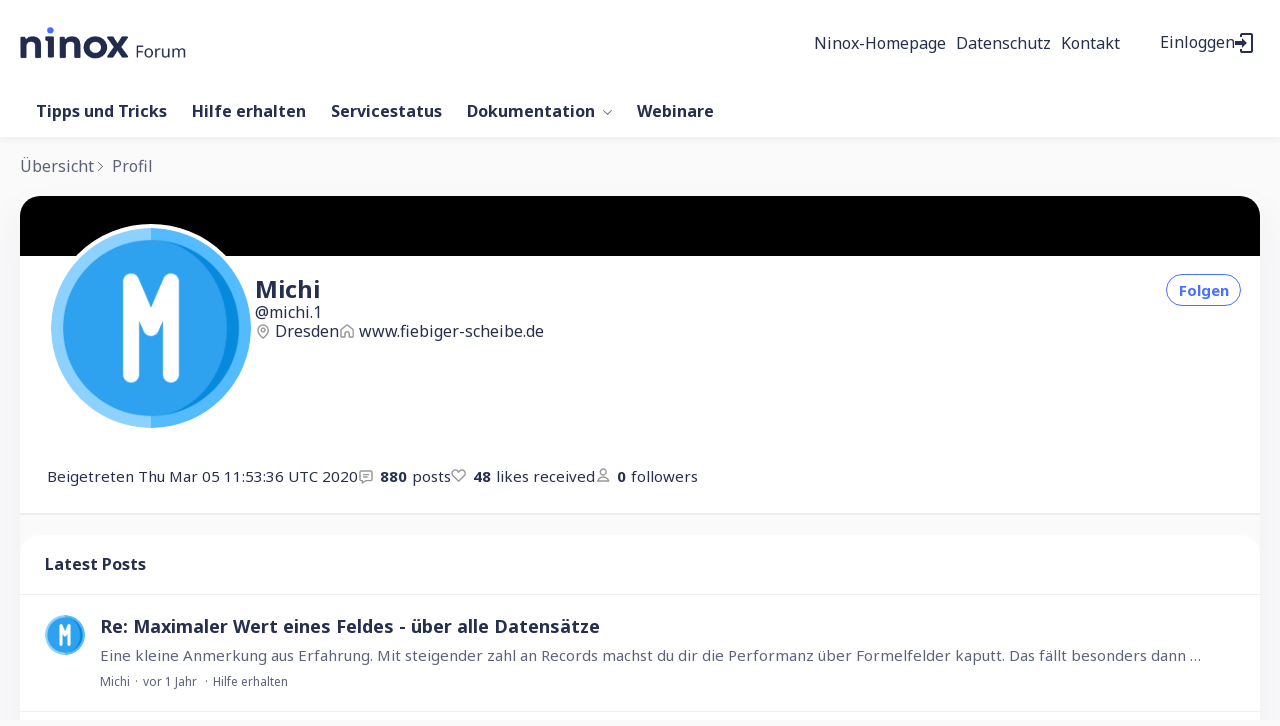

--- FILE ---
content_type: text/html;charset=UTF-8
request_url: https://forum.ninox.de/profile/83h3l59
body_size: 10536
content:
<!DOCTYPE html>
<html lang="de" id="angularRootApp" ng-app='angularRootApp' class="prod " ng-non-bindable>
  <head>
  <title>Michi&#39;s Profile | Ninox-Community</title>
      <meta name="robots" content="noindex" />
    <script type="text/template" class="comp-54ab3070-m0"></script><link rel=icon type=image/png href=https://d56vh6ph4jjmq.cloudfront.net/ninox/favicon-32x32.png><script type="text/template" class="comp-54ab3070-m1"></script><script type="text/template" class="comp-0ce0faf2-m0"></script><link rel=preconnect href=https://fonts.googleapis.com>
<link rel=preconnect href=https://fonts.gstatic.com crossorigin>
<link href="https://fonts.googleapis.com/css2?family=Noto+Sans:ital,wght@0,400;0,700;1,400;1,700&display=swap" rel=stylesheet><script type="text/template" class="comp-0ce0faf2-m1"></script><meta name="viewport" id="viewport" content="width=device-width,minimum-scale=1,maximum-scale=10,initial-scale=1" />
    <meta name="apple-mobile-web-app-capable" content="yes" />
    <meta name="mobile-web-app-capable" content="yes" />
    <link rel="stylesheet" type="text/css" href="/content/csx/cu5smltnvt7h6sjg3lsbs7buo6khxc2f.css?0110897" />
<link class="theme" rel="stylesheet" href="/content/csx/themes/g/fsv6kbrp3lgywt3wmvre3qoewza7buk7.css?0110897" />
<link class="theme" rel="stylesheet" href="/content/csx/themes/g/l4b6zgodelmirixczv7ahm4vrbavrffj.css?0110897" />
<link rel="stylesheet" type="text/css" href="/css/s/s.css?0110897,-1405883282" />
    <link rel="stylesheet" type="text/css" href="/css/f/f.css?res=-730857361" />
    </head>

  <body id="top" class="view-profile view-profile-home view-profile-83h3l59  -themed   -state-0 ">
    <a id="keyboardHome" href="#main-content">Skip to main content</a>

    <div class="site-layout -cfa -theme thm-air thm-icons thm-icons-pri">
            <div class="site-nav  -above ">

    <div class="b-layout site-nav__layout">
        <div class="site-nav__inner -center">
              <div class="site-brand">
    <a class="site-brand__logo " tabindex="-1" aria-hidden="true" href="/"><img class="site-brand__media" src="https://s3-us-west-2.amazonaws.com/media.forumbee.com/logos/a8c42da8-b71f-4cbe-8b0b-1161aabd9bdf/900.png" alt="Forum"></a>
    </div>
  </div>

          <div class="site-nav__inner -right nav-right">
            <script type="text/template" class="comp-ff3971f4-m0"></script><div class=c-topnav__outer>
<div class=c-topnav__item>
<a href=https://ninox.com/de class="nav-action nav-lnk">Ninox-Homepage</a>
</div>
<div class=c-topnav__item>
<a href=https://www.ninox.com/de/privacy class="nav-action nav-lnk">Datenschutz</a>
</div>
<div class=c-topnav__item>
<a href=/contact class="nav-action nav-lnk">Kontakt</a>
</div>
</div><script type="text/template" class="comp-ff3971f4-m1"></script><noscript>
      <div class="nav-action-wrap">
        <button type="button" class="nojs nav-action"><a href="http://community.forumbee.com/t/18hzyj/enabling-browser-cookies">How to enable Javascript</a></button>
        <span class="separator"></span>
      </div>
    </noscript>

    <div fb-bindable site-search-btn pair-id="nav" class="nav-action-wrap site-nav-search -device">
          <button type="button" aria-label="Suche" class="nav-action btn-icon btn-search-toggle toolhelp -toolhelp-below" data-tip="Search" ng-click="siteSearchBtnCtrl.click($event)"></button>
        </div>

        <div class="search__wrap -navbar -device">
          <site-search fb-bindable site-search-toggle pair-id="nav" ns="-navbar" search-label="Suche" events-limit="0"></site-search>
        </div>
      <div class="nav-action-wrap signup-container">
      <a role="button" class="nav-action nav-lnk nav-btn-signup" href="/signup?forward=%2Fprofile%2F83h3l59">Registrierung</a>
    </div>
  <div class="nav-action-wrap login-container">
  <a role="button" class="nav-action nav-lnk nav-btn-login" href="/login?forward=%2Fprofile%2F83h3l59">Einloggen</a>
</div>

<div class="nav-action-wrap nav-sandwich -right btn-home-wrap -themed">
      <button type="button" class="nav-action btn-icon btn-home -site-nav" data-panel="sw-dialog-home" aria-label="Main menu" aria-expanded="false" aria-controls="aySandwichDialog" ></button>
    </div>
  </div>


        </div>
    </div>
  <header class="site-top">
            <script type="text/template" class="comp-72c1997c-m0"></script><div class="c-hero__outer">
  <div class="b-layout">

    <h1 class="c-hero__title -main">Willkommen in der Ninox-Community</h1>

    <div class="c-hero__search -main">
      <site-search fb-bindable ns="-header" posts-limit="10" users-limit="10" categories-limit="10" tags-limit="10" events-limit="10" avatar-size="26" search-label="Suche"></site-search>
    </div>

    
    <div class="c-hero__intro -main">Suche nach allen Themen oder <a class="" href="/login?forward=%2Fcategory%2Fhilfe-erhalten">stelle eine Frage</a></div>
    
    
    
    


  
  </div>
</div><script type="text/template" class="comp-72c1997c-m1"></script><script type="text/template" class="comp-ce59acb6-m0"></script><div class="custom-global-nav-wrapper hnav__outer">
  <div class="b-layout"> 
    <div class="custom-global-nav">
      <ul class="hnav">
        
        
        
        
        
        
          
  	        <li class="hnav__item -tipps-tricks -category">
        	    <a href="/category/tipps-tricks" class="hnav__lnk communityNav -category -default">Tipps und Tricks</a>
        	  </li>
          
        
          
  	        <li class="hnav__item -hilfe-erhalten -category">
        	    <a href="/category/hilfe-erhalten" class="hnav__lnk communityNav -category -default">Hilfe erhalten</a>
        	  </li>
          
        
          
  	        <li class="hnav__item -service-status -category">
        	    <a href="/category/service-status" class="hnav__lnk communityNav -category -default">Servicestatus</a>
        	  </li>
          
        
          
  	        <li class="hnav__item -docs -section">
        	    <a href="/category/docs" class="hnav__lnk communityNav -section -default">Dokumentation</a>
        	    <span class="hnav__chevron"></span>
                <ul class="">
                  <li><a href="/category/setup">Setup</a></li>
                  <li><a href="/category/datenbanken">Datenbanken</a></li>
                  <li><a href="/category/automatisierung">Automatisierung</a></li>
                  <li><a href="/category/mein-account">Mein Account</a></li>
                  <li><a href="/category/administration">Administration</a></li>
                  <li><a href="/category/loesungen">Lösungen</a></li>
        	      </ul>
        	      
        	  </li>
          
        
          
          
        
          
          
        
          
          
        
          
          
        
          
          
        
          
          
        
          
          
        
          
          
        
          
          
        
          
          
        
          
          
        
          
          
        
          
          
        
          
          
        
          
          
        
          
          
        
          
          
        
          
          
        
          
          
        
          
          
        
          
          
        
          
          
        
          
          
        
          
          
        
          
          
        
          
          
        
          
          
        
          
          
        
          
          
        
          
          
        
          
          
        
          
          
        
          
          
        
          
          
        
          
          
        
          
          
        
          
          
        
          
          
        
        <li><a href="https://www.ninox.com/de/webinar-uebersicht" class="communityNav">Webinare</a></li>
        
        
        
        
      </ul>
    </div>
  </div>
</div><script type="text/template" class="comp-ce59acb6-m1"></script></header>

          <div class="site-msg">
              <div class="b-layout">
                <div class="site-msg__inner">
                  <div class="statusmsg" style="display:none;"><!-- --></div>
</div>
              </div>
            </div>
          <div class="site-breadcrumb">
        <div class="b-layout">
          <div class="site-breadcrumb__inner">
            <ul class="site-breadcrumb__path">
                <li class="site-breadcrumb__link -back">
                  <a tabindex="-1" class="btn-icon" href="/"></a>
                </li>
                <li class="site-breadcrumb__link -home -back-item">
                  <a href="/">Übersicht</a>
                </li>
                <li class="site-breadcrumb__link -profile">
                  <a href="/profile">Profil</a>
                </li>
              </ul>
            </div>
        </div>
      </div>
    <div role="main" id="main-content" class="site-main -profile">
        <div class="b-layout">
          <div class="site-main__inner">
            <div class="content-layout">
                  <div class="content-border -profile">
                      <div class="content-header">
    </div>
<div class="content-main">
        <div class="content-main__inner -profile">
          <div class="profile -r0">
              <div class="profile__section -banner">

    <div class="profile__banner">

        <div class="banner-hero"></div>
        <div class="banner-1">


          <span class="banner-1__a -r0 avatar220 avatar -m -size-220" ng-non-bindable="" ><img class="img_av" src="https://s3-us-west-2.amazonaws.com/media.forumbee.com/avatar/2fb8d8cf604c77deff10245a91f38371-1728306500493/h/220.png" width="220" height="220" alt="Michi"></span><div class="banner-1__b">

            <div class="profile__name">
              <h1>Michi</h1>

              </div>

            <div class="profile__handle at-handle">Michi.1</div>

            <div class="profile__location-wrap">
                <div class="profile__location">
                    <a class="" href="/members#location:Dresden">Dresden</a>
                  </div>
                <a class="field-external profile__url" href="https:&#x2F;&#x2F;www.fiebiger-scheibe.de" target="_blank" rel="nofollow noopener noreferrer">www.fiebiger-scheibe.de</a>
                </div>
            </div>

          <div class="banner-1__actions">
                <button type="button" tabindex="0" class="btn_fan btn-secondary btn-small" data-action="/profile/83h3l59/follow" data-count="0">Folgen</button>
      </div>
            </div>

        <div class="banner-2">

        <div class="profile__meta">

          <div class="profile__meta-item -joined">
              <span class="profile__meta-label -joined">
                Beigetreten</span>
              Thu Mar 05 11:53:36 UTC 2020</div>
          <div class="profile__meta-item -posts">
            <span class="profile__meta-count -posts">880</span>posts</div>

          <div class="profile__meta-item -likes-received">
            <span class="profile__meta-count -likes-received">48</span>likes received</div>

          <div class="profile__meta-item -followers">
              <span class="profile__meta-count -followers">0</span>followers</div>
          </div>

      </div>

    </div>
    </div>
<div class="profile__section -about-me"></div>

</div>

            <div class="profile -latest">
                    <div class="statusmsg" style="display:none;"><!-- --></div>
<div class="content-title">
                      Latest Posts
                    </div>

                    <div class="topic-summary-layout">
        <div class="topic-summary-layout__inner">
          <ul class="postings topic-summary__wrap  ">
            <li class="posting topic-summary -reply -r0" data-key="83yl6j9">
  <button tabindex="-1" type="button" ng-non-bindable  class="avatar-label -r0  avatar40 avatar -m -size-40 focus-save" aria-hidden="true" data-tip="Michi" data-href="https://forum.ninox.de/profile/83h3l59"><img class="img_av" src="https://s3-us-west-2.amazonaws.com/media.forumbee.com/avatar/2fb8d8cf604c77deff10245a91f38371-1728306500493/h/120.png" width="40" height="40" aria-hidden="true" alt="Michi"></button><div class="topic-summary__main -reply">
      <h3>
        <a class="topic-summary__title_re" href="/t/83yl8sl?r=83yl6j9#83yl6j9">Re:&#x20;Maximaler&#x20;Wert&#x20;eines&#x20;Feldes&#x20;-&#x20;über&#x20;alle&#x20;Datensätze</a>
      </h3>
      <a class="topic-summary__text-link -reply"  href="/t/83yl8sl?r=83yl6j9#83yl6j9">Eine&#x20;kleine&#x20;Anmerkung&#x20;aus&#x20;Erfahrung.&#x20;Mit&#x20;steigender&#x20;zahl&#x20;an&#x20;Records&#x20;machst&#x20;du&#x20;dir&#x20;die&#x20;Performanz&#x20;über&#x20;Formelfelder&#x20;kaputt.&#x20;Das&#x20;fällt&#x20;besonders&#x20;dann&#x20;auf,&#x20;wenn&#x20;du&#x20;die&#x20;Tabellenansicht&#x20;aufrufen&#x20;musst.…</a>
      <div class="reply-stream-meta-wrap meta-wrap">
      <ul class="reply-stream-meta">
        <li class="reply-stream-meta__item"><button type="button" class="reply-stream-meta__profile-link btn-lnk-inline hover-card focus-save" data-href="/profile/83h3l59">Michi</button></li>

            <li class="reply-stream-meta__item -br reply-stream-meta__profile-tagline"></li>
              <li class="reply-stream-meta__item reply-stream-meta__handle at-handle">Michi.1</li>
            <li class="reply-stream-meta__item reply-stream-meta__said-on -sep"><span class="said_on__label"></span><span class=" said_on infotip screenonly" data-tip="@[1735554977290]" data-tip-html="<span class='infodate__created'>$0</span>"
              data-fmt="MMM d, yyyy · h:mm a" data-tip-class="infodate">vor 1 Jahr</span><span class="value printonly localtime" data-utc="1735554977290"></span>
  </li>

          <li class="reply-stream-meta__item -sep reply-stream-meta__category-link-wrap"><a class="thm-lnk reply-stream-meta__category-link" href="&#x2F;category&#x2F;hilfe-erhalten">Hilfe&#x20;erhalten</a></li>
        <li class="reply-stream-meta__item reply-stream-meta__flag-wrap"><span class="reply-stream-meta__flag ">Reported - view</span></li>
          </ul>
    </div>
</div>
  </li>

<li class="posting topic-summary -reply -r0" data-key="q6ylx7s">
  <button tabindex="-1" type="button" ng-non-bindable  class="avatar-label -r0  avatar40 avatar -m -size-40 focus-save" aria-hidden="true" data-tip="Michi" data-href="https://forum.ninox.de/profile/83h3l59"><img class="img_av" src="https://s3-us-west-2.amazonaws.com/media.forumbee.com/avatar/2fb8d8cf604c77deff10245a91f38371-1728306500493/h/120.png" width="40" height="40" aria-hidden="true" alt="Michi"></button><div class="topic-summary__main -reply">
      <h3>
        <a class="topic-summary__title_re" href="/t/h7yzvgs?r=q6ylx7s#q6ylx7s">Re:&#x20;Datenbank&#x20;auf&#x20;neues&#x20;Handy&#x20;migrieren&#x20;Android</a>
      </h3>
      <a class="topic-summary__text-link -reply"  href="/t/h7yzvgs?r=q6ylx7s#q6ylx7s">@ninox&#x20;said:&#x20;file&#x20;unzip&#x20;Fail&quot;&#x20;Entpackt???</a>
      <div class="reply-stream-meta-wrap meta-wrap">
      <ul class="reply-stream-meta">
        <li class="reply-stream-meta__item"><button type="button" class="reply-stream-meta__profile-link btn-lnk-inline hover-card focus-save" data-href="/profile/83h3l59">Michi</button></li>

            <li class="reply-stream-meta__item -br reply-stream-meta__profile-tagline"></li>
              <li class="reply-stream-meta__item reply-stream-meta__handle at-handle">Michi.1</li>
            <li class="reply-stream-meta__item reply-stream-meta__said-on -sep"><span class="said_on__label"></span><span class=" said_on infotip screenonly" data-tip="@[1734691684800]" data-tip-html="<span class='infodate__created'>$0</span>"
              data-fmt="MMM d, yyyy · h:mm a" data-tip-class="infodate">vor 1 Jahr</span><span class="value printonly localtime" data-utc="1734691684800"></span>
  </li>

          <li class="reply-stream-meta__item -sep reply-stream-meta__category-link-wrap"><a class="thm-lnk reply-stream-meta__category-link" href="&#x2F;category&#x2F;hilfe-erhalten">Hilfe&#x20;erhalten</a></li>
        <li class="reply-stream-meta__item reply-stream-meta__flag-wrap"><span class="reply-stream-meta__flag ">Reported - view</span></li>
          </ul>
    </div>
</div>
  </li>

<li class="posting topic-summary -reply -r0" data-key="x2ylxzj">
  <button tabindex="-1" type="button" ng-non-bindable  class="avatar-label -r0  avatar40 avatar -m -size-40 focus-save" aria-hidden="true" data-tip="Michi" data-href="https://forum.ninox.de/profile/83h3l59"><img class="img_av" src="https://s3-us-west-2.amazonaws.com/media.forumbee.com/avatar/2fb8d8cf604c77deff10245a91f38371-1728306500493/h/120.png" width="40" height="40" aria-hidden="true" alt="Michi"></button><div class="topic-summary__main -reply">
      <h3>
        <a class="topic-summary__title_re" href="/t/83ylxx8?r=x2ylxzj#x2ylxzj">Re:&#x20;Trigger&#x20;aus&#x20;Ansichtstabelle</a>
      </h3>
      <a class="topic-summary__text-link -reply"  href="/t/83ylxx8?r=x2ylxzj#x2ylxzj">@Mi&#x20;Stei&#x20;da&#x20;wirst&#x20;es&#x20;wohl&#x20;nur&#x20;über&#x20;html&#x20;lösen&#x20;können.&#x20;Jetzt&#x20;hast&#x20;eine&#x20;Tabelle&#x20;mit&#x20;Button.&#x20;Der&#x20;öffnet&#x20;dir&#x20;den&#x20;Datensatz,&#x20;aber&#x20;auf&#x20;dem&#x20;1.Reiter.&#x20;Werte&#x20;in&#x20;diesen&#x20;Record&#x20;schreiben&#x20;geht&#x20;auch,…</a>
      <div class="reply-stream-meta-wrap meta-wrap">
      <ul class="reply-stream-meta">
        <li class="reply-stream-meta__item"><button type="button" class="reply-stream-meta__profile-link btn-lnk-inline hover-card focus-save" data-href="/profile/83h3l59">Michi</button></li>

            <li class="reply-stream-meta__item -br reply-stream-meta__profile-tagline"></li>
              <li class="reply-stream-meta__item reply-stream-meta__handle at-handle">Michi.1</li>
            <li class="reply-stream-meta__item reply-stream-meta__said-on -sep"><span class="said_on__label"></span><span class=" said_on infotip screenonly" data-tip="@[1734612369030]" data-tip-html="<span class='infodate__created'>$0</span>"
              data-fmt="MMM d, yyyy · h:mm a" data-tip-class="infodate">vor 1 Jahr</span><span class="value printonly localtime" data-utc="1734612369030"></span>
  </li>

          <li class="reply-stream-meta__item -sep reply-stream-meta__category-link-wrap"><a class="thm-lnk reply-stream-meta__category-link" href="&#x2F;category&#x2F;hilfe-erhalten">Hilfe&#x20;erhalten</a></li>
        <li class="reply-stream-meta__item reply-stream-meta__flag-wrap"><span class="reply-stream-meta__flag ">Reported - view</span></li>
          </ul>
    </div>
</div>
  </li>

<li class="posting topic-summary -reply -r0" data-key="83ylxtk">
  <button tabindex="-1" type="button" ng-non-bindable  class="avatar-label -r0  avatar40 avatar -m -size-40 focus-save" aria-hidden="true" data-tip="Michi" data-href="https://forum.ninox.de/profile/83h3l59"><img class="img_av" src="https://s3-us-west-2.amazonaws.com/media.forumbee.com/avatar/2fb8d8cf604c77deff10245a91f38371-1728306500493/h/120.png" width="40" height="40" aria-hidden="true" alt="Michi"></button><div class="topic-summary__main -reply">
      <h3>
        <a class="topic-summary__title_re" href="/t/83ylxx8?r=83ylxtk#83ylxtk">Re:&#x20;Trigger&#x20;aus&#x20;Ansichtstabelle</a>
      </h3>
      <a class="topic-summary__text-link -reply"  href="/t/83ylxx8?r=83ylxtk#83ylxtk">Sorry,&#x20;falsch&#x20;gelesen,&#x20;aus&#x20;einer&#x20;Ansicht&#x20;geht&#x20;das&#x20;meines&#x20;Wissens&#x20;nicht.</a>
      <div class="reply-stream-meta-wrap meta-wrap">
      <ul class="reply-stream-meta">
        <li class="reply-stream-meta__item"><button type="button" class="reply-stream-meta__profile-link btn-lnk-inline hover-card focus-save" data-href="/profile/83h3l59">Michi</button></li>

            <li class="reply-stream-meta__item -br reply-stream-meta__profile-tagline"></li>
              <li class="reply-stream-meta__item reply-stream-meta__handle at-handle">Michi.1</li>
            <li class="reply-stream-meta__item reply-stream-meta__said-on -sep"><span class="said_on__label"></span><span class=" said_on infotip screenonly" data-tip="@[1734594312007]" data-tip-html="<span class='infodate__created'>$0</span>"
              data-fmt="MMM d, yyyy · h:mm a" data-tip-class="infodate">vor 1 Jahr</span><span class="value printonly localtime" data-utc="1734594312007"></span>
  </li>

          <li class="reply-stream-meta__item -sep reply-stream-meta__category-link-wrap"><a class="thm-lnk reply-stream-meta__category-link" href="&#x2F;category&#x2F;hilfe-erhalten">Hilfe&#x20;erhalten</a></li>
        <li class="reply-stream-meta__item reply-stream-meta__flag-wrap"><span class="reply-stream-meta__flag ">Reported - view</span></li>
          </ul>
    </div>
</div>
  </li>

<li class="posting topic-summary -reply -r0" data-key="x2ylxtf">
  <button tabindex="-1" type="button" ng-non-bindable  class="avatar-label -r0  avatar40 avatar -m -size-40 focus-save" aria-hidden="true" data-tip="Michi" data-href="https://forum.ninox.de/profile/83h3l59"><img class="img_av" src="https://s3-us-west-2.amazonaws.com/media.forumbee.com/avatar/2fb8d8cf604c77deff10245a91f38371-1728306500493/h/120.png" width="40" height="40" aria-hidden="true" alt="Michi"></button><div class="topic-summary__main -reply">
      <h3>
        <a class="topic-summary__title_re" href="/t/83ylxx8?r=x2ylxtf#x2ylxtf">Re:&#x20;Trigger&#x20;aus&#x20;Ansichtstabelle</a>
      </h3>
      <a class="topic-summary__text-link -reply"  href="/t/83ylxx8?r=x2ylxtf#x2ylxtf">let&#x20;myR&#x20;:=&#x20;(create&#x20;Zieltabelle);&#x20;myR.(&#x20;Feldname1&#x20;:=&#x20;feldinhalt1;&#x20;Feldname2&#x20;:=&#x20;feldinhalt2;&#x20;Feldname3&#x20;:=&#x20;feldinhalt3&#x20;);&#x20;popupRecord&#x20;(myR,&quot;Reitername&quot;)</a>
      <div class="reply-stream-meta-wrap meta-wrap">
      <ul class="reply-stream-meta">
        <li class="reply-stream-meta__item"><button type="button" class="reply-stream-meta__profile-link btn-lnk-inline hover-card focus-save" data-href="/profile/83h3l59">Michi</button></li>

            <li class="reply-stream-meta__item -br reply-stream-meta__profile-tagline"></li>
              <li class="reply-stream-meta__item reply-stream-meta__handle at-handle">Michi.1</li>
            <li class="reply-stream-meta__item reply-stream-meta__said-on -sep"><span class="said_on__label"></span><span class=" said_on infotip screenonly" data-tip="@[1734594096497]" data-tip-html="<span class='infodate__created'>$0</span>"
              data-fmt="MMM d, yyyy · h:mm a" data-tip-class="infodate">vor 1 Jahr</span><span class="value printonly localtime" data-utc="1734594096497"></span>
  </li>

          <li class="reply-stream-meta__item -sep reply-stream-meta__category-link-wrap"><a class="thm-lnk reply-stream-meta__category-link" href="&#x2F;category&#x2F;hilfe-erhalten">Hilfe&#x20;erhalten</a></li>
        <li class="reply-stream-meta__item reply-stream-meta__flag-wrap"><span class="reply-stream-meta__flag ">Reported - view</span></li>
          </ul>
    </div>
</div>
  </li>

<li class="posting topic-summary -reply -r0" data-key="g9ylq6c">
  <button tabindex="-1" type="button" ng-non-bindable  class="avatar-label -r0  avatar40 avatar -m -size-40 focus-save" aria-hidden="true" data-tip="Michi" data-href="https://forum.ninox.de/profile/83h3l59"><img class="img_av" src="https://s3-us-west-2.amazonaws.com/media.forumbee.com/avatar/2fb8d8cf604c77deff10245a91f38371-1728306500493/h/120.png" width="40" height="40" aria-hidden="true" alt="Michi"></button><div class="topic-summary__main -reply">
      <h3>
        <a class="topic-summary__title_re" href="/t/x2ylq8z?r=g9ylq6c#g9ylq6c">Re:&#x20;Abfrage&#x20;teamID(),&#x20;databaseID(),&#x20;tableID()</a>
      </h3>
      <a class="topic-summary__text-link -reply"  href="/t/x2ylq8z?r=g9ylq6c#g9ylq6c">im&#x20;Pro&#x20;geht&#x20;es:&#x20;let&#x20;aa:=&#x20;teamId();&#x20;let&#x20;bb:=databaseId();&#x20;let&#x20;cc:=&#x20;tableId(this)</a>
      <div class="reply-stream-meta-wrap meta-wrap">
      <ul class="reply-stream-meta">
        <li class="reply-stream-meta__item"><button type="button" class="reply-stream-meta__profile-link btn-lnk-inline hover-card focus-save" data-href="/profile/83h3l59">Michi</button></li>

            <li class="reply-stream-meta__item -br reply-stream-meta__profile-tagline"></li>
              <li class="reply-stream-meta__item reply-stream-meta__handle at-handle">Michi.1</li>
            <li class="reply-stream-meta__item reply-stream-meta__said-on -sep"><span class="said_on__label"></span><span class=" said_on infotip screenonly" data-tip="@[1733831489527]" data-tip-html="<span class='infodate__created'>$0</span>"
              data-fmt="MMM d, yyyy · h:mm a" data-tip-class="infodate">vor 1 Jahr</span><span class="value printonly localtime" data-utc="1733831489527"></span>
  </li>

          <li class="reply-stream-meta__item -sep reply-stream-meta__category-link-wrap"><a class="thm-lnk reply-stream-meta__category-link" href="&#x2F;category&#x2F;hilfe-erhalten">Hilfe&#x20;erhalten</a></li>
        <li class="reply-stream-meta__item reply-stream-meta__flag-wrap"><span class="reply-stream-meta__flag ">Reported - view</span></li>
          </ul>
    </div>
</div>
  </li>

<li class="posting topic-summary -reply -r0" data-key="y4yzana">
  <button tabindex="-1" type="button" ng-non-bindable  class="avatar-label -r0  avatar40 avatar -m -size-40 focus-save" aria-hidden="true" data-tip="Michi" data-href="https://forum.ninox.de/profile/83h3l59"><img class="img_av" src="https://s3-us-west-2.amazonaws.com/media.forumbee.com/avatar/2fb8d8cf604c77deff10245a91f38371-1728306500493/h/120.png" width="40" height="40" aria-hidden="true" alt="Michi"></button><div class="topic-summary__main -reply">
      <h3>
        <a class="topic-summary__title_re" href="/t/x2yzat4?r=y4yzana#y4yzana">Re:&#x20;Szenario&#x20;von&#x20;Make&#x20;will&#x20;nicht&#x20;mehr</a>
      </h3>
      <a class="topic-summary__text-link -reply"  href="/t/x2yzat4?r=y4yzana#y4yzana">@Oliver&#x20;du&#x20;hattest&#x20;recht&#x20;👍,&#x20;geändert&#x20;und&#x20;läuft.&#x20;Da&#x20;musst&#x20;aber&#x20;erstmal&#x20;darauf&#x20;kommen,&#x20;wenn&#x20;das&#x20;seit&#x20;bestimmt&#x20;einem&#x20;Jahr&#x20;so&#x20;läuft.</a>
      <div class="reply-stream-meta-wrap meta-wrap">
      <ul class="reply-stream-meta">
        <li class="reply-stream-meta__item"><button type="button" class="reply-stream-meta__profile-link btn-lnk-inline hover-card focus-save" data-href="/profile/83h3l59">Michi</button></li>

            <li class="reply-stream-meta__item -br reply-stream-meta__profile-tagline"></li>
              <li class="reply-stream-meta__item reply-stream-meta__handle at-handle">Michi.1</li>
            <li class="reply-stream-meta__item reply-stream-meta__said-on -sep"><span class="said_on__label"></span><span class=" said_on infotip screenonly" data-tip="@[1732785809973]" data-tip-html="<span class='infodate__created'>$0</span>"
              data-fmt="MMM d, yyyy · h:mm a" data-tip-class="infodate">vor 1 Jahr</span><span class="value printonly localtime" data-utc="1732785809973"></span>
  </li>

          <li class="reply-stream-meta__item -sep reply-stream-meta__category-link-wrap"><a class="thm-lnk reply-stream-meta__category-link" href="&#x2F;category&#x2F;hilfe-erhalten">Hilfe&#x20;erhalten</a></li>
        <li class="reply-stream-meta__item reply-stream-meta__flag-wrap"><span class="reply-stream-meta__flag ">Reported - view</span></li>
          </ul>
    </div>
</div>
  </li>

<li class="posting topic-summary  -cat-hilfe-erhalten -question -r0 -unread" data-nav="/t/x2yzat4/szenario-von-make-will-nicht-mehr">

  <button tabindex="-1" type="button" ng-non-bindable  class="avatar-label -r0  avatar40 avatar -m -size-40 focus-save" aria-hidden="true" data-tip="Michi" data-href="https://forum.ninox.de/profile/83h3l59"><img class="img_av" src="https://s3-us-west-2.amazonaws.com/media.forumbee.com/avatar/2fb8d8cf604c77deff10245a91f38371-1728306500493/h/120.png" width="40" height="40" aria-hidden="true" alt="Michi"></button><div class="topic-summary__main " >

      <h3 class="topic-summary__title ">
              <a class="topic-summary__title-link" href="/t/x2yzat4/szenario-von-make-will-nicht-mehr">
                Szenario&#x20;von&#x20;Make&#x20;will&#x20;nicht&#x20;mehr</a>
            </h3>

<p id="posting-text-x2yzat4" class="topic-summary__text-link -topic">
                  Brauche&#x20;dringend&#x20;eure&#x20;Hilfe,&#x20;ein&#x20;Szenario&#x20;bringt&#x20;mir&#x20;beim&#x20;Herunterladen&#x20;der&#x20;Datei&#x20;aus&#x20;Ninox&#x20;eine&#x20;Fehlermeldung.&#x20;Dies&#x20;betrifft&#x20;nur&#x20;dieses&#x20;Szenario,&#x20;die&#x20;anderen&#x20;4,&#x20;welche&#x20;jedoch&#x20;gleich&#x20;aufgebaut&#x20;sind,…</p>
            <div class="topic-list-meta2-wrap meta-wrap">
      <ul class="topic-list-meta2">
        <li class="topic-list-meta2__item"><button type="button" class="topic-list-meta2__profile-link btn-lnk-inline hover-card focus-save" data-href="/profile/83h3l59">Michi</button></li>

            <li class="topic-list-meta2__item -br topic-list-meta2__profile-tagline"></li>
              <li class="topic-list-meta2__item topic-list-meta2__handle at-handle">Michi.1</li>
            <li class="topic-list-meta2__item topic-list-meta2__said-on -sep"><span class="said_on__label"></span><span class=" said_on infotip screenonly" data-tip="@[1732715269520]" data-tip-html="<span class='infodate__created'>$0</span>"
              data-fmt="MMM d, yyyy · h:mm a" data-tip-class="infodate">vor 1 Jahr</span><span class="value printonly localtime" data-utc="1732715269520"></span>
  </li>

          <li class="topic-list-meta2__item topic-list-meta2__count-wrap -sep -replies"><a class="btn-lnk-inline topic-list-meta2__count -replies" href="/t/x2yzat4/szenario-von-make-will-nicht-mehr#replies">2<span class="topic-list-meta2__count-label -replies">Antworten</span></a></li>
          <li class="topic-list-meta2__item topic-list-meta2__count-wrap -sep -views"><span class="topic-list-meta2__count -views">52</span></li>
        <li class="topic-list-meta2__item -sep topic-list-meta2__category-link-wrap"><a class="thm-lnk topic-list-meta2__category-link" href="&#x2F;category&#x2F;hilfe-erhalten">Hilfe&#x20;erhalten</a></li>
        <li class="topic-list-meta2__item topic-list-meta2__status-wrap"><span class="topic-list-meta2__status -label -answered"> Answered</span></li>
        <li class="topic-list-meta2__item topic-list-meta2__flag-wrap"><span class="topic-list-meta2__flag "></span></li>
          </ul>
    </div>
<ul class="topic-summary__status-wrap">
            <li class="topic-summary__status -label -answered">Answered</li>
          </ul>
        </div>


    </li>


<li class="posting topic-summary -reply -r0" data-key="g9yzmpb">
  <button tabindex="-1" type="button" ng-non-bindable  class="avatar-label -r0  avatar40 avatar -m -size-40 focus-save" aria-hidden="true" data-tip="Michi" data-href="https://forum.ninox.de/profile/83h3l59"><img class="img_av" src="https://s3-us-west-2.amazonaws.com/media.forumbee.com/avatar/2fb8d8cf604c77deff10245a91f38371-1728306500493/h/120.png" width="40" height="40" aria-hidden="true" alt="Michi"></button><div class="topic-summary__main -reply">
      <h3>
        <a class="topic-summary__title_re" href="/t/x2yz31l?r=g9yzmpb#g9yzmpb">Re:&#x20;css&#x20;für&#x20;Datenfelder</a>
      </h3>
      <a class="topic-summary__text-link -reply"  href="/t/x2yz31l?r=g9yzmpb#g9yzmpb">Wer&#x20;noch&#x20;das&#x20;Ninox&#x20;Label&#x20;mittig&#x20;haben&#x20;möcht:&#x20;html(&quot;&#x20;&lt;style&gt;&#x20;label{&#x20;width:100%;&#x20;text-align:center;&#x20;}&#x20;&lt;&#x2F;style&gt;&#x20;&quot;)</a>
      <div class="reply-stream-meta-wrap meta-wrap">
      <ul class="reply-stream-meta">
        <li class="reply-stream-meta__item"><button type="button" class="reply-stream-meta__profile-link btn-lnk-inline hover-card focus-save" data-href="/profile/83h3l59">Michi</button></li>

            <li class="reply-stream-meta__item -br reply-stream-meta__profile-tagline"></li>
              <li class="reply-stream-meta__item reply-stream-meta__handle at-handle">Michi.1</li>
            <li class="reply-stream-meta__item reply-stream-meta__said-on -sep"><span class="said_on__label"></span><span class=" said_on infotip screenonly" data-tip="@[1729599164673]" data-tip-html="<span class='infodate__created'>$0</span>"
              data-fmt="MMM d, yyyy · h:mm a" data-tip-class="infodate">vor 1 Jahr</span><span class="value printonly localtime" data-utc="1729599164673"></span>
  </li>

          <li class="reply-stream-meta__item -sep reply-stream-meta__category-link-wrap"><a class="thm-lnk reply-stream-meta__category-link" href="&#x2F;category&#x2F;tipps-tricks">Tipps&#x20;und&#x20;Tricks</a></li>
        <li class="reply-stream-meta__item reply-stream-meta__flag-wrap"><span class="reply-stream-meta__flag ">Reported - view</span></li>
          </ul>
    </div>
</div>
  </li>

<li class="posting topic-summary -reply -r0" data-key="35yz60t">
  <button tabindex="-1" type="button" ng-non-bindable  class="avatar-label -r0  avatar40 avatar -m -size-40 focus-save" aria-hidden="true" data-tip="Michi" data-href="https://forum.ninox.de/profile/83h3l59"><img class="img_av" src="https://s3-us-west-2.amazonaws.com/media.forumbee.com/avatar/2fb8d8cf604c77deff10245a91f38371-1728306500493/h/120.png" width="40" height="40" aria-hidden="true" alt="Michi"></button><div class="topic-summary__main -reply">
      <h3>
        <a class="topic-summary__title_re" href="/t/m1yz6sc?r=35yz60t#35yz60t">Re:&#x20;Auswertung&#x20;eines&#x20;Auswahlfeldes</a>
      </h3>
      <a class="topic-summary__text-link -reply"  href="/t/m1yz6sc?r=35yz60t#35yz60t">wenn&#x20;alles&#x20;in&#x20;einer&#x20;Tabelle&#x20;ist:&#x20;cnt(select&#x20;Kunden&#x20;where&#x20;Auswahlfeld&#x20;=&#x20;1)</a>
      <div class="reply-stream-meta-wrap meta-wrap">
      <ul class="reply-stream-meta">
        <li class="reply-stream-meta__item"><button type="button" class="reply-stream-meta__profile-link btn-lnk-inline hover-card focus-save" data-href="/profile/83h3l59">Michi</button></li>

            <li class="reply-stream-meta__item -br reply-stream-meta__profile-tagline"></li>
              <li class="reply-stream-meta__item reply-stream-meta__handle at-handle">Michi.1</li>
            <li class="reply-stream-meta__item reply-stream-meta__said-on -sep"><span class="said_on__label"></span><span class=" said_on infotip screenonly" data-tip="@[1729513332680]" data-tip-html="<span class='infodate__created'>$0</span>"
              data-fmt="MMM d, yyyy · h:mm a" data-tip-class="infodate">vor 1 Jahr</span><span class="value printonly localtime" data-utc="1729513332680"></span>
  </li>

          <li class="reply-stream-meta__item -sep reply-stream-meta__category-link-wrap"><a class="thm-lnk reply-stream-meta__category-link" href="&#x2F;category&#x2F;hilfe-erhalten">Hilfe&#x20;erhalten</a></li>
        <li class="reply-stream-meta__item reply-stream-meta__flag-wrap"><span class="reply-stream-meta__flag ">Reported - view</span></li>
          </ul>
    </div>
</div>
  </li>

<li class="posting topic-summary -reply -r0" data-key="y4yz8rz">
  <button tabindex="-1" type="button" ng-non-bindable  class="avatar-label -r0  avatar40 avatar -m -size-40 focus-save" aria-hidden="true" data-tip="Michi" data-href="https://forum.ninox.de/profile/83h3l59"><img class="img_av" src="https://s3-us-west-2.amazonaws.com/media.forumbee.com/avatar/2fb8d8cf604c77deff10245a91f38371-1728306500493/h/120.png" width="40" height="40" aria-hidden="true" alt="Michi"></button><div class="topic-summary__main -reply">
      <h3>
        <a class="topic-summary__title_re" href="/t/x2yz818?r=y4yz8rz#y4yz8rz">Re:&#x20;🆙&#x20;E-Rechnung&#x20;mit&#x20;Ninox</a>
      </h3>
      <a class="topic-summary__text-link -reply"  href="/t/x2yz818?r=y4yz8rz#y4yz8rz">Just&#x20;da&#x20;bin&#x20;ich&#x20;im&#x20;Urlaub,&#x20;kann&#x20;man&#x20;das&#x20;nachträglich&#x20;anschauen?</a>
      <div class="reply-stream-meta-wrap meta-wrap">
      <ul class="reply-stream-meta">
        <li class="reply-stream-meta__item"><button type="button" class="reply-stream-meta__profile-link btn-lnk-inline hover-card focus-save" data-href="/profile/83h3l59">Michi</button></li>

            <li class="reply-stream-meta__item -br reply-stream-meta__profile-tagline"></li>
              <li class="reply-stream-meta__item reply-stream-meta__handle at-handle">Michi.1</li>
            <li class="reply-stream-meta__item reply-stream-meta__said-on -sep"><span class="said_on__label"></span><span class=" said_on infotip screenonly" data-tip="@[1729183265707]" data-tip-html="<span class='infodate__created'>$0</span>"
              data-fmt="MMM d, yyyy · h:mm a" data-tip-class="infodate">vor 1 Jahr</span><span class="value printonly localtime" data-utc="1729183265707"></span>
  </li>

          <li class="reply-stream-meta__item -sep reply-stream-meta__category-link-wrap"><a class="thm-lnk reply-stream-meta__category-link" href="&#x2F;category&#x2F;tipps-tricks">Tipps&#x20;und&#x20;Tricks</a></li>
        <li class="reply-stream-meta__item reply-stream-meta__flag-wrap"><span class="reply-stream-meta__flag ">Reported - view</span></li>
          </ul>
    </div>
</div>
  </li>

<li class="posting topic-summary -reply -r0" data-key="h7yz8ts">
  <button tabindex="-1" type="button" ng-non-bindable  class="avatar-label -r0  avatar40 avatar -m -size-40 focus-save" aria-hidden="true" data-tip="Michi" data-href="https://forum.ninox.de/profile/83h3l59"><img class="img_av" src="https://s3-us-west-2.amazonaws.com/media.forumbee.com/avatar/2fb8d8cf604c77deff10245a91f38371-1728306500493/h/120.png" width="40" height="40" aria-hidden="true" alt="Michi"></button><div class="topic-summary__main -reply">
      <h3>
        <a class="topic-summary__title_re" href="/t/p8yzx4h?r=h7yz8ts#h7yz8ts">Re:&#x20;Dashbord&#x20;nur&#x20;mit&#x20;Passwort&#x20;öffnen</a>
      </h3>
      <a class="topic-summary__text-link -reply"  href="/t/p8yzx4h?r=h7yz8ts#h7yz8ts">@Sabine&#x20;stell&#x20;doch&#x20;mal&#x20;das&#x20;Script&#x20;rein.&#x20;Den&#x20;Namen&#x20;des&#x20;zu&#x20;öffnenden&#x20;Dashboards,&#x20;den&#x20;Typ&#x20;(Seite&#x20;oder&#x20;Tabelle)&#x20;wenn&#x20;es&#x20;eine&#x20;Tabelle&#x20;ist&#x20;noch&#x20;den&#x20;Namen&#x20;des&#x20;Formulars&#x20;(Reiter-Name)</a>
      <div class="reply-stream-meta-wrap meta-wrap">
      <ul class="reply-stream-meta">
        <li class="reply-stream-meta__item"><button type="button" class="reply-stream-meta__profile-link btn-lnk-inline hover-card focus-save" data-href="/profile/83h3l59">Michi</button></li>

            <li class="reply-stream-meta__item -br reply-stream-meta__profile-tagline"></li>
              <li class="reply-stream-meta__item reply-stream-meta__handle at-handle">Michi.1</li>
            <li class="reply-stream-meta__item reply-stream-meta__said-on -sep"><span class="said_on__label"></span><span class=" said_on infotip screenonly" data-tip="@[1729149734707]" data-tip-html="<span class='infodate__created'>$0</span>"
              data-fmt="MMM d, yyyy · h:mm a" data-tip-class="infodate">vor 1 Jahr</span><span class="value printonly localtime" data-utc="1729149734707"></span>
  </li>

          <li class="reply-stream-meta__item -sep reply-stream-meta__category-link-wrap"><a class="thm-lnk reply-stream-meta__category-link" href="&#x2F;category&#x2F;hilfe-erhalten">Hilfe&#x20;erhalten</a></li>
        <li class="reply-stream-meta__item reply-stream-meta__flag-wrap"><span class="reply-stream-meta__flag ">Reported - view</span></li>
          </ul>
    </div>
</div>
  </li>

<li class="posting topic-summary -reply -r0" data-key="83yz8tw">
  <button tabindex="-1" type="button" ng-non-bindable  class="avatar-label -r0  avatar40 avatar -m -size-40 focus-save" aria-hidden="true" data-tip="Michi" data-href="https://forum.ninox.de/profile/83h3l59"><img class="img_av" src="https://s3-us-west-2.amazonaws.com/media.forumbee.com/avatar/2fb8d8cf604c77deff10245a91f38371-1728306500493/h/120.png" width="40" height="40" aria-hidden="true" alt="Michi"></button><div class="topic-summary__main -reply">
      <h3>
        <a class="topic-summary__title_re" href="/t/p8yzx4h?r=83yz8tw#83yz8tw">Re:&#x20;Dashbord&#x20;nur&#x20;mit&#x20;Passwort&#x20;öffnen</a>
      </h3>
      <a class="topic-summary__text-link -reply"  href="/t/p8yzx4h?r=83yz8tw#83yz8tw">@Sabine&#x20;wenn&#x20;es&#x20;eine&#x20;Seite&#x20;ist,&#x20;versuche&#x20;es&#x20;mal&#x20;mit&#x20;openPage(&quot;Seitenname&quot;)</a>
      <div class="reply-stream-meta-wrap meta-wrap">
      <ul class="reply-stream-meta">
        <li class="reply-stream-meta__item"><button type="button" class="reply-stream-meta__profile-link btn-lnk-inline hover-card focus-save" data-href="/profile/83h3l59">Michi</button></li>

            <li class="reply-stream-meta__item -br reply-stream-meta__profile-tagline"></li>
              <li class="reply-stream-meta__item reply-stream-meta__handle at-handle">Michi.1</li>
            <li class="reply-stream-meta__item reply-stream-meta__said-on -sep"><span class="said_on__label"></span><span class=" said_on infotip screenonly" data-tip="@[1729148847920]" data-tip-html="<span class='infodate__created'>$0</span>"
              data-fmt="MMM d, yyyy · h:mm a" data-tip-class="infodate">vor 1 Jahr</span><span class="value printonly localtime" data-utc="1729148847920"></span>
  </li>

          <li class="reply-stream-meta__item -sep reply-stream-meta__category-link-wrap"><a class="thm-lnk reply-stream-meta__category-link" href="&#x2F;category&#x2F;hilfe-erhalten">Hilfe&#x20;erhalten</a></li>
        <li class="reply-stream-meta__item reply-stream-meta__flag-wrap"><span class="reply-stream-meta__flag ">Reported - view</span></li>
          </ul>
    </div>
</div>
  </li>

<li class="posting topic-summary -reply -r0" data-key="60yz8tl">
  <button tabindex="-1" type="button" ng-non-bindable  class="avatar-label -r0  avatar40 avatar -m -size-40 focus-save" aria-hidden="true" data-tip="Michi" data-href="https://forum.ninox.de/profile/83h3l59"><img class="img_av" src="https://s3-us-west-2.amazonaws.com/media.forumbee.com/avatar/2fb8d8cf604c77deff10245a91f38371-1728306500493/h/120.png" width="40" height="40" aria-hidden="true" alt="Michi"></button><div class="topic-summary__main -reply">
      <h3>
        <a class="topic-summary__title_re" href="/t/p8yzx4h?r=60yz8tl#60yz8tl">Re:&#x20;Dashbord&#x20;nur&#x20;mit&#x20;Passwort&#x20;öffnen</a>
      </h3>
      <a class="topic-summary__text-link -reply"  href="/t/p8yzx4h?r=60yz8tl#60yz8tl">if&#x20;Passwort&#x20;=&#x20;&quot;123&quot;&#x20;then&#x20;openTable(&quot;Dashboard&#x20;Ford&#x20;Sauberer&quot;,&#x20;&quot;Dashboard&#x20;Ford&#x20;Sauberer&quot;)&#x20;else&#x20;alert(&quot;Falsches&#x20;Passwort!&quot;)&#x20;end</a>
      <div class="reply-stream-meta-wrap meta-wrap">
      <ul class="reply-stream-meta">
        <li class="reply-stream-meta__item"><button type="button" class="reply-stream-meta__profile-link btn-lnk-inline hover-card focus-save" data-href="/profile/83h3l59">Michi</button></li>

            <li class="reply-stream-meta__item -br reply-stream-meta__profile-tagline"></li>
              <li class="reply-stream-meta__item reply-stream-meta__handle at-handle">Michi.1</li>
            <li class="reply-stream-meta__item reply-stream-meta__said-on -sep"><span class="said_on__label"></span><span class=" said_on infotip screenonly" data-tip="@[1729145830290]" data-tip-html="<span class='infodate__created'>$0</span>"
              data-fmt="MMM d, yyyy · h:mm a" data-tip-class="infodate">vor 1 Jahr</span><span class="value printonly localtime" data-utc="1729145830290"></span>
  </li>

          <li class="reply-stream-meta__item -sep reply-stream-meta__category-link-wrap"><a class="thm-lnk reply-stream-meta__category-link" href="&#x2F;category&#x2F;hilfe-erhalten">Hilfe&#x20;erhalten</a></li>
        <li class="reply-stream-meta__item reply-stream-meta__flag-wrap"><span class="reply-stream-meta__flag ">Reported - view</span></li>
          </ul>
    </div>
</div>
  </li>

<li class="posting topic-summary -reply -r0" data-key="h7yzxnd">
  <button tabindex="-1" type="button" ng-non-bindable  class="avatar-label -r0  avatar40 avatar -m -size-40 focus-save" aria-hidden="true" data-tip="Michi" data-href="https://forum.ninox.de/profile/83h3l59"><img class="img_av" src="https://s3-us-west-2.amazonaws.com/media.forumbee.com/avatar/2fb8d8cf604c77deff10245a91f38371-1728306500493/h/120.png" width="40" height="40" aria-hidden="true" alt="Michi"></button><div class="topic-summary__main -reply">
      <h3>
        <a class="topic-summary__title_re" href="/t/g9yzxnp?r=h7yzxnd#h7yzxnd">Re:&#x20;Suche-Einstellung&#x20;in&#x20;einer&#x20;Liste</a>
      </h3>
      <a class="topic-summary__text-link -reply"  href="/t/g9yzxnp?r=h7yzxnd#h7yzxnd">contains(lower(text(Firma)),myN)</a>
      <div class="reply-stream-meta-wrap meta-wrap">
      <ul class="reply-stream-meta">
        <li class="reply-stream-meta__item"><button type="button" class="reply-stream-meta__profile-link btn-lnk-inline hover-card focus-save" data-href="/profile/83h3l59">Michi</button></li>

            <li class="reply-stream-meta__item -br reply-stream-meta__profile-tagline"></li>
              <li class="reply-stream-meta__item reply-stream-meta__handle at-handle">Michi.1</li>
            <li class="reply-stream-meta__item reply-stream-meta__said-on -sep"><span class="said_on__label"></span><span class=" said_on infotip screenonly" data-tip="@[1729085824903]" data-tip-html="<span class='infodate__created'>$0</span>"
              data-fmt="MMM d, yyyy · h:mm a" data-tip-class="infodate">vor 1 Jahr</span><span class="value printonly localtime" data-utc="1729085824903"></span>
  </li>

          <li class="reply-stream-meta__item reply-stream-meta__count-wrap -sep -likes"><span class="reply-stream-meta__count -likes">1</span></li>
        <li class="reply-stream-meta__item -sep reply-stream-meta__category-link-wrap"><a class="thm-lnk reply-stream-meta__category-link" href="&#x2F;category&#x2F;hilfe-erhalten">Hilfe&#x20;erhalten</a></li>
        <li class="reply-stream-meta__item reply-stream-meta__flag-wrap"><span class="reply-stream-meta__flag ">Reported - view</span></li>
          </ul>
    </div>
</div>
  </li>

<li class="posting topic-summary -reply -r0" data-key="g9yzxdn">
  <button tabindex="-1" type="button" ng-non-bindable  class="avatar-label -r0  avatar40 avatar -m -size-40 focus-save" aria-hidden="true" data-tip="Michi" data-href="https://forum.ninox.de/profile/83h3l59"><img class="img_av" src="https://s3-us-west-2.amazonaws.com/media.forumbee.com/avatar/2fb8d8cf604c77deff10245a91f38371-1728306500493/h/120.png" width="40" height="40" aria-hidden="true" alt="Michi"></button><div class="topic-summary__main -reply">
      <h3>
        <a class="topic-summary__title_re" href="/t/y4yzx3h?r=g9yzxdn#g9yzxdn">Re:&#x20;RTF&#x20;-&#x20;markierten&#x20;String&#x20;ersetzen</a>
      </h3>
      <a class="topic-summary__text-link -reply"  href="/t/y4yzx3h?r=g9yzxdn#g9yzxdn">@Icarus&#x20;-&#x20;Ralf&#x20;Becker&#x20;das&#x20;hier&#x20;geht&#x20;vielleicht&#x20;https:&#x2F;&#x2F;wiki.selfhtml.org&#x2F;wiki&#x2F;Formulare&#x2F;WYSIWYG-Editor</a>
      <div class="reply-stream-meta-wrap meta-wrap">
      <ul class="reply-stream-meta">
        <li class="reply-stream-meta__item"><button type="button" class="reply-stream-meta__profile-link btn-lnk-inline hover-card focus-save" data-href="/profile/83h3l59">Michi</button></li>

            <li class="reply-stream-meta__item -br reply-stream-meta__profile-tagline"></li>
              <li class="reply-stream-meta__item reply-stream-meta__handle at-handle">Michi.1</li>
            <li class="reply-stream-meta__item reply-stream-meta__said-on -sep"><span class="said_on__label"></span><span class=" said_on infotip screenonly" data-tip="@[1729074525740]" data-tip-html="<span class='infodate__created'>$0</span>"
              data-fmt="MMM d, yyyy · h:mm a" data-tip-class="infodate">vor 1 Jahr</span><span class="value printonly localtime" data-utc="1729074525740"></span>
  </li>

          <li class="reply-stream-meta__item -sep reply-stream-meta__category-link-wrap"><a class="thm-lnk reply-stream-meta__category-link" href="&#x2F;category&#x2F;hilfe-erhalten">Hilfe&#x20;erhalten</a></li>
        <li class="reply-stream-meta__item reply-stream-meta__flag-wrap"><span class="reply-stream-meta__flag ">Reported - view</span></li>
          </ul>
    </div>
</div>
  </li>

<li class="posting topic-summary -reply -r0" data-key="60yzxh5">
  <button tabindex="-1" type="button" ng-non-bindable  class="avatar-label -r0  avatar40 avatar -m -size-40 focus-save" aria-hidden="true" data-tip="Michi" data-href="https://forum.ninox.de/profile/83h3l59"><img class="img_av" src="https://s3-us-west-2.amazonaws.com/media.forumbee.com/avatar/2fb8d8cf604c77deff10245a91f38371-1728306500493/h/120.png" width="40" height="40" aria-hidden="true" alt="Michi"></button><div class="topic-summary__main -reply">
      <h3>
        <a class="topic-summary__title_re" href="/t/60yzywm?r=60yzxh5#60yzxh5">Re:&#x20;Stunden&#x20;des&#x20;Monats&#x20;für&#x20;den&#x20;angemeldeten&#x20;Nutzer&#x20;anzeigen</a>
      </h3>
      <a class="topic-summary__text-link -reply"  href="/t/60yzywm?r=60yzxh5#60yzxh5">@Basti&#x20;myMA&#x20;:&#x20;Rückgabe&#x20;ist&#x20;die&#x20;Record-Nr.&#x20;in&#x20;deinem&#x20;fall&#x20;36.&#x20;Du&#x20;benötigst&#x20;aber&#x20;für&#x20;den&#x20;Vergleich&#x20;user()&#x20;=&#x20;myMA&#x20;den&#x20;Text&#x20;von&#x20;Ninox-Nutzer.&#x20;let&#x20;myMA&#x20;:=&#x20;first(select&#x20;Mitarbeiter&#x20;where&#x20;&#39;Ninox-Nutzer&#39;&#x20;=…</a>
      <div class="reply-stream-meta-wrap meta-wrap">
      <ul class="reply-stream-meta">
        <li class="reply-stream-meta__item"><button type="button" class="reply-stream-meta__profile-link btn-lnk-inline hover-card focus-save" data-href="/profile/83h3l59">Michi</button></li>

            <li class="reply-stream-meta__item -br reply-stream-meta__profile-tagline"></li>
              <li class="reply-stream-meta__item reply-stream-meta__handle at-handle">Michi.1</li>
            <li class="reply-stream-meta__item reply-stream-meta__said-on -sep"><span class="said_on__label"></span><span class=" said_on infotip screenonly" data-tip="@[1728983918810]" data-tip-html="<span class='infodate__created'>$0</span>"
              data-fmt="MMM d, yyyy · h:mm a" data-tip-class="infodate">vor 1 Jahr</span><span class="value printonly localtime" data-utc="1728983918810"></span>
  </li>

          <li class="reply-stream-meta__item -sep reply-stream-meta__category-link-wrap"><a class="thm-lnk reply-stream-meta__category-link" href="&#x2F;category&#x2F;hilfe-erhalten">Hilfe&#x20;erhalten</a></li>
        <li class="reply-stream-meta__item reply-stream-meta__flag-wrap"><span class="reply-stream-meta__flag ">Reported - view</span></li>
          </ul>
    </div>
</div>
  </li>

<li class="posting topic-summary -reply -r0" data-key="q6yzxqr">
  <button tabindex="-1" type="button" ng-non-bindable  class="avatar-label -r0  avatar40 avatar -m -size-40 focus-save" aria-hidden="true" data-tip="Michi" data-href="https://forum.ninox.de/profile/83h3l59"><img class="img_av" src="https://s3-us-west-2.amazonaws.com/media.forumbee.com/avatar/2fb8d8cf604c77deff10245a91f38371-1728306500493/h/120.png" width="40" height="40" aria-hidden="true" alt="Michi"></button><div class="topic-summary__main -reply">
      <h3>
        <a class="topic-summary__title_re" href="/t/60yzywm?r=q6yzxqr#q6yzxqr">Re:&#x20;Stunden&#x20;des&#x20;Monats&#x20;für&#x20;den&#x20;angemeldeten&#x20;Nutzer&#x20;anzeigen</a>
      </h3>
      <a class="topic-summary__text-link -reply"  href="/t/60yzywm?r=q6yzxqr#q6yzxqr">@Basti&#x20;was&#x20;gibt&#x20;den&#x20;myMa&#x20;als&#x20;wert&#x20;aus?&#x20;Du&#x20;prüfst&#x20;im&#x20;2.select&#x20;auf&#x20;user</a>
      <div class="reply-stream-meta-wrap meta-wrap">
      <ul class="reply-stream-meta">
        <li class="reply-stream-meta__item"><button type="button" class="reply-stream-meta__profile-link btn-lnk-inline hover-card focus-save" data-href="/profile/83h3l59">Michi</button></li>

            <li class="reply-stream-meta__item -br reply-stream-meta__profile-tagline"></li>
              <li class="reply-stream-meta__item reply-stream-meta__handle at-handle">Michi.1</li>
            <li class="reply-stream-meta__item reply-stream-meta__said-on -sep"><span class="said_on__label"></span><span class=" said_on infotip screenonly" data-tip="@[1728973097870]" data-tip-html="<span class='infodate__created'>$0</span>"
              data-fmt="MMM d, yyyy · h:mm a" data-tip-class="infodate">vor 1 Jahr</span><span class="value printonly localtime" data-utc="1728973097870"></span>
  </li>

          <li class="reply-stream-meta__item -sep reply-stream-meta__category-link-wrap"><a class="thm-lnk reply-stream-meta__category-link" href="&#x2F;category&#x2F;hilfe-erhalten">Hilfe&#x20;erhalten</a></li>
        <li class="reply-stream-meta__item reply-stream-meta__flag-wrap"><span class="reply-stream-meta__flag ">Reported - view</span></li>
          </ul>
    </div>
</div>
  </li>

<li class="posting topic-summary -reply -r0" data-key="y4yzh9v">
  <button tabindex="-1" type="button" ng-non-bindable  class="avatar-label -r0  avatar40 avatar -m -size-40 focus-save" aria-hidden="true" data-tip="Michi" data-href="https://forum.ninox.de/profile/83h3l59"><img class="img_av" src="https://s3-us-west-2.amazonaws.com/media.forumbee.com/avatar/2fb8d8cf604c77deff10245a91f38371-1728306500493/h/120.png" width="40" height="40" aria-hidden="true" alt="Michi"></button><div class="topic-summary__main -reply">
      <h3>
        <a class="topic-summary__title_re" href="/t/q6ytvdd?r=y4yzh9v#y4yzh9v">Re:&#x20;Abfrage&#x20;eines&#x20;Passwortes</a>
      </h3>
      <a class="topic-summary__text-link -reply"  href="/t/q6ytvdd?r=y4yzh9v#y4yzh9v">@Schu_Mel&#x20;😎&#x20;Jo</a>
      <div class="reply-stream-meta-wrap meta-wrap">
      <ul class="reply-stream-meta">
        <li class="reply-stream-meta__item"><button type="button" class="reply-stream-meta__profile-link btn-lnk-inline hover-card focus-save" data-href="/profile/83h3l59">Michi</button></li>

            <li class="reply-stream-meta__item -br reply-stream-meta__profile-tagline"></li>
              <li class="reply-stream-meta__item reply-stream-meta__handle at-handle">Michi.1</li>
            <li class="reply-stream-meta__item reply-stream-meta__said-on -sep"><span class="said_on__label"></span><span class=" said_on infotip screenonly" data-tip="@[1728547246537]" data-tip-html="<span class='infodate__created'>$0</span>"
              data-fmt="MMM d, yyyy · h:mm a" data-tip-class="infodate">vor 1 Jahr</span><span class="value printonly localtime" data-utc="1728547246537"></span>
  </li>

          <li class="reply-stream-meta__item -sep reply-stream-meta__category-link-wrap"><a class="thm-lnk reply-stream-meta__category-link" href="&#x2F;category&#x2F;hilfe-erhalten">Hilfe&#x20;erhalten</a></li>
        <li class="reply-stream-meta__item reply-stream-meta__flag-wrap"><span class="reply-stream-meta__flag ">Reported - view</span></li>
          </ul>
    </div>
</div>
  </li>

<li class="posting topic-summary -reply -r0" data-key="y4yzh2n">
  <button tabindex="-1" type="button" ng-non-bindable  class="avatar-label -r0  avatar40 avatar -m -size-40 focus-save" aria-hidden="true" data-tip="Michi" data-href="https://forum.ninox.de/profile/83h3l59"><img class="img_av" src="https://s3-us-west-2.amazonaws.com/media.forumbee.com/avatar/2fb8d8cf604c77deff10245a91f38371-1728306500493/h/120.png" width="40" height="40" aria-hidden="true" alt="Michi"></button><div class="topic-summary__main -reply">
      <h3>
        <a class="topic-summary__title_re" href="/t/q6ytvdd?r=y4yzh2n#y4yzh2n">Re:&#x20;Abfrage&#x20;eines&#x20;Passwortes</a>
      </h3>
      <a class="topic-summary__text-link -reply"  href="/t/q6ytvdd?r=y4yzh2n#y4yzh2n">@Schu_Mel&#x20;ist&#x20;im&#x20;Prinzip&#x20;das&#x20;selbe.&#x20;Meinte&#x20;nur&#x20;das&#x20;es&#x20;einfacher&#x20;für&#x20;die&#x20;Mitarbeiter&#x20;sein&#x20;könnte&#x20;wenn&#x20;sie&#x20;eben&#x20;nicht&#x20;so&#x20;viel&#x20;felder&#x20;oder&#x20;ähnliches&#x20;sehen</a>
      <div class="reply-stream-meta-wrap meta-wrap">
      <ul class="reply-stream-meta">
        <li class="reply-stream-meta__item"><button type="button" class="reply-stream-meta__profile-link btn-lnk-inline hover-card focus-save" data-href="/profile/83h3l59">Michi</button></li>

            <li class="reply-stream-meta__item -br reply-stream-meta__profile-tagline"></li>
              <li class="reply-stream-meta__item reply-stream-meta__handle at-handle">Michi.1</li>
            <li class="reply-stream-meta__item reply-stream-meta__said-on -sep"><span class="said_on__label"></span><span class=" said_on infotip screenonly" data-tip="@[1728498290257]" data-tip-html="<span class='infodate__created'>$0</span>"
              data-fmt="MMM d, yyyy · h:mm a" data-tip-class="infodate">vor 1 Jahr</span><span class="value printonly localtime" data-utc="1728498290257"></span>
  </li>

          <li class="reply-stream-meta__item -sep reply-stream-meta__category-link-wrap"><a class="thm-lnk reply-stream-meta__category-link" href="&#x2F;category&#x2F;hilfe-erhalten">Hilfe&#x20;erhalten</a></li>
        <li class="reply-stream-meta__item reply-stream-meta__flag-wrap"><span class="reply-stream-meta__flag ">Reported - view</span></li>
          </ul>
    </div>
</div>
  </li>

<li class="posting topic-summary -reply -r0" data-key="p8yzhm7">
  <button tabindex="-1" type="button" ng-non-bindable  class="avatar-label -r0  avatar40 avatar -m -size-40 focus-save" aria-hidden="true" data-tip="Michi" data-href="https://forum.ninox.de/profile/83h3l59"><img class="img_av" src="https://s3-us-west-2.amazonaws.com/media.forumbee.com/avatar/2fb8d8cf604c77deff10245a91f38371-1728306500493/h/120.png" width="40" height="40" aria-hidden="true" alt="Michi"></button><div class="topic-summary__main -reply">
      <h3>
        <a class="topic-summary__title_re" href="/t/35yt5q6?r=p8yzhm7#p8yzhm7">Re:&#x20;1&#x20;Datenbank,&#x20;2&#x20;Benutzer</a>
      </h3>
      <a class="topic-summary__text-link -reply"  href="/t/35yt5q6?r=p8yzhm7#p8yzhm7">@Wolfgang&#x20;H.&#x20;Wirst&#x20;wohl&#x20;aber&#x20;nicht&#x20;anders&#x20;lösen&#x20;können.&#x20;Du&#x20;erstellst&#x20;nicht&#x20;jedem&#x20;Nutzer&#x20;ein&#x20;Dashboard,&#x20;sondern&#x20;gibst&#x20;nur&#x20;jedem&#x20;Nutzer&#x20;seinen&#x20;eigenen&#x20;Record.…</a>
      <div class="reply-stream-meta-wrap meta-wrap">
      <ul class="reply-stream-meta">
        <li class="reply-stream-meta__item"><button type="button" class="reply-stream-meta__profile-link btn-lnk-inline hover-card focus-save" data-href="/profile/83h3l59">Michi</button></li>

            <li class="reply-stream-meta__item -br reply-stream-meta__profile-tagline"></li>
              <li class="reply-stream-meta__item reply-stream-meta__handle at-handle">Michi.1</li>
            <li class="reply-stream-meta__item reply-stream-meta__said-on -sep"><span class="said_on__label"></span><span class=" said_on infotip screenonly" data-tip="@[1728459736630]" data-tip-html="<span class='infodate__created'>$0</span>"
              data-fmt="MMM d, yyyy · h:mm a" data-tip-class="infodate">vor 1 Jahr</span><span class="value printonly localtime" data-utc="1728459736630"></span>
  </li>

          <li class="reply-stream-meta__item reply-stream-meta__count-wrap -sep -likes"><span class="reply-stream-meta__count -likes">1</span></li>
        <li class="reply-stream-meta__item -sep reply-stream-meta__category-link-wrap"><a class="thm-lnk reply-stream-meta__category-link" href="&#x2F;category&#x2F;hilfe-erhalten">Hilfe&#x20;erhalten</a></li>
        <li class="reply-stream-meta__item reply-stream-meta__flag-wrap"><span class="reply-stream-meta__flag ">Reported - view</span></li>
          </ul>
    </div>
</div>
  </li>

<li class="posting topic-summary -reply -r0" data-key="83ytvwk">
  <button tabindex="-1" type="button" ng-non-bindable  class="avatar-label -r0  avatar40 avatar -m -size-40 focus-save" aria-hidden="true" data-tip="Michi" data-href="https://forum.ninox.de/profile/83h3l59"><img class="img_av" src="https://s3-us-west-2.amazonaws.com/media.forumbee.com/avatar/2fb8d8cf604c77deff10245a91f38371-1728306500493/h/120.png" width="40" height="40" aria-hidden="true" alt="Michi"></button><div class="topic-summary__main -reply">
      <h3>
        <a class="topic-summary__title_re" href="/t/q6ytvdd?r=83ytvwk#83ytvwk">Re:&#x20;Abfrage&#x20;eines&#x20;Passwortes</a>
      </h3>
      <a class="topic-summary__text-link -reply"  href="/t/q6ytvdd?r=83ytvwk#83ytvwk">Das&#x20;ist&#x20;sicherlich&#x20;möglich,&#x20;ich&#x20;würde&#x20;es&#x20;mit&#x20;einer&#x20;&quot;Seite&quot;&#x20;für&#x20;die&#x20;Mittarbeiter&#x20;gestallten.&#x20;Hinzu&#x20;kommt&#x20;noch&#x20;ein&#x20;Dynamisches&#x20;Auswahlfeld.&#x20;Dort&#x20;sind&#x20;Die&#x20;Mitarbeiter&#x20;nebst&#x20;persönlichen&#x20;Passwort…</a>
      <div class="reply-stream-meta-wrap meta-wrap">
      <ul class="reply-stream-meta">
        <li class="reply-stream-meta__item"><button type="button" class="reply-stream-meta__profile-link btn-lnk-inline hover-card focus-save" data-href="/profile/83h3l59">Michi</button></li>

            <li class="reply-stream-meta__item -br reply-stream-meta__profile-tagline"></li>
              <li class="reply-stream-meta__item reply-stream-meta__handle at-handle">Michi.1</li>
            <li class="reply-stream-meta__item reply-stream-meta__said-on -sep"><span class="said_on__label"></span><span class=" said_on infotip screenonly" data-tip="@[1728301355523]" data-tip-html="<span class='infodate__created'>$0</span>"
              data-fmt="MMM d, yyyy · h:mm a" data-tip-class="infodate">vor 1 Jahr</span><span class="value printonly localtime" data-utc="1728301355523"></span>
  </li>

          <li class="reply-stream-meta__item -sep reply-stream-meta__category-link-wrap"><a class="thm-lnk reply-stream-meta__category-link" href="&#x2F;category&#x2F;hilfe-erhalten">Hilfe&#x20;erhalten</a></li>
        <li class="reply-stream-meta__item reply-stream-meta__flag-wrap"><span class="reply-stream-meta__flag ">Reported - view</span></li>
          </ul>
    </div>
</div>
  </li>

<li class="posting topic-summary -reply -r0" data-key="60ytv2s">
  <button tabindex="-1" type="button" ng-non-bindable  class="avatar-label -r0  avatar40 avatar -m -size-40 focus-save" aria-hidden="true" data-tip="Michi" data-href="https://forum.ninox.de/profile/83h3l59"><img class="img_av" src="https://s3-us-west-2.amazonaws.com/media.forumbee.com/avatar/2fb8d8cf604c77deff10245a91f38371-1728306500493/h/120.png" width="40" height="40" aria-hidden="true" alt="Michi"></button><div class="topic-summary__main -reply">
      <h3>
        <a class="topic-summary__title_re" href="/t/y4ytvg9?r=60ytv2s#60ytv2s">Re:&#x20;datetime&#x20;gibt&#x20;werte&#x20;minus&#x20;1&#x20;stunde&#x20;aus</a>
      </h3>
      <a class="topic-summary__text-link -reply"  href="/t/y4ytvg9?r=60ytv2s#60ytv2s">@DLZBB&#x20;beide&#x20;Varianten&#x20;zeigen&#x20;bei&#x20;mir&#x20;die&#x20;richtige&#x20;Uhrzeit&#x20;datetime(Datum,&#x20;Uhrzeit);&#x20;format(datetime(Datum,&#x20;Uhrzeit),&#x20;&quot;DD.MM.YYYY&#x20;HH:mm&quot;)</a>
      <div class="reply-stream-meta-wrap meta-wrap">
      <ul class="reply-stream-meta">
        <li class="reply-stream-meta__item"><button type="button" class="reply-stream-meta__profile-link btn-lnk-inline hover-card focus-save" data-href="/profile/83h3l59">Michi</button></li>

            <li class="reply-stream-meta__item -br reply-stream-meta__profile-tagline"></li>
              <li class="reply-stream-meta__item reply-stream-meta__handle at-handle">Michi.1</li>
            <li class="reply-stream-meta__item reply-stream-meta__said-on -sep"><span class="said_on__label"></span><span class=" said_on infotip screenonly" data-tip="@[1728284986650]" data-tip-html="<span class='infodate__created'>$0</span>"
              data-fmt="MMM d, yyyy · h:mm a" data-tip-class="infodate">vor 1 Jahr</span><span class="value printonly localtime" data-utc="1728284986650"></span>
  </li>

          <li class="reply-stream-meta__item -sep reply-stream-meta__category-link-wrap"><a class="thm-lnk reply-stream-meta__category-link" href="&#x2F;category&#x2F;hilfe-erhalten">Hilfe&#x20;erhalten</a></li>
        <li class="reply-stream-meta__item reply-stream-meta__flag-wrap"><span class="reply-stream-meta__flag ">Reported - view</span></li>
          </ul>
    </div>
</div>
  </li>

<li class="posting topic-summary -reply -r0" data-key="83yt4j9">
  <button tabindex="-1" type="button" ng-non-bindable  class="avatar-label -r0  avatar40 avatar -m -size-40 focus-save" aria-hidden="true" data-tip="Michi" data-href="https://forum.ninox.de/profile/83h3l59"><img class="img_av" src="https://s3-us-west-2.amazonaws.com/media.forumbee.com/avatar/2fb8d8cf604c77deff10245a91f38371-1728306500493/h/120.png" width="40" height="40" aria-hidden="true" alt="Michi"></button><div class="topic-summary__main -reply">
      <h3>
        <a class="topic-summary__title_re" href="/t/q6yt4j8?r=83yt4j9#83yt4j9">Re:&#x20;Auswahl&#x20;nach&#x20;Eingabe&#x20;weniger&#x20;Buchstaben&#x2F;Zahlen</a>
      </h3>
      <a class="topic-summary__text-link -reply"  href="/t/q6yt4j8?r=83yt4j9#83yt4j9">Mirko&#x20;hatte&#x20;da&#x20;mal&#x20;was&#x20;Nettes&#x20;gemacht.&#x20;(weiß&#x20;gar&#x20;nicht,&#x20;ob&#x20;das&#x20;mit&#x20;den&#x20;ID´S&#x20;jetzt&#x20;besser&#x20;geht&#x20;in&#x20;3.13.)&#x20;https:&#x2F;&#x2F;forum.ninox.de&#x2F;t&#x2F;x2h96xn</a>
      <div class="reply-stream-meta-wrap meta-wrap">
      <ul class="reply-stream-meta">
        <li class="reply-stream-meta__item"><button type="button" class="reply-stream-meta__profile-link btn-lnk-inline hover-card focus-save" data-href="/profile/83h3l59">Michi</button></li>

            <li class="reply-stream-meta__item -br reply-stream-meta__profile-tagline"></li>
              <li class="reply-stream-meta__item reply-stream-meta__handle at-handle">Michi.1</li>
            <li class="reply-stream-meta__item reply-stream-meta__said-on -sep"><span class="said_on__label"></span><span class=" said_on infotip screenonly" data-tip="@[1727871273797]" data-tip-html="<span class='infodate__created'>$0</span>"
              data-fmt="MMM d, yyyy · h:mm a" data-tip-class="infodate">vor 1 Jahr</span><span class="value printonly localtime" data-utc="1727871273797"></span>
  </li>

          <li class="reply-stream-meta__item -sep reply-stream-meta__category-link-wrap"><a class="thm-lnk reply-stream-meta__category-link" href="&#x2F;category&#x2F;hilfe-erhalten">Hilfe&#x20;erhalten</a></li>
        <li class="reply-stream-meta__item reply-stream-meta__flag-wrap"><span class="reply-stream-meta__flag ">Reported - view</span></li>
          </ul>
    </div>
</div>
  </li>

<li class="posting topic-summary -reply -r0" data-key="q6ytc9n">
  <button tabindex="-1" type="button" ng-non-bindable  class="avatar-label -r0  avatar40 avatar -m -size-40 focus-save" aria-hidden="true" data-tip="Michi" data-href="https://forum.ninox.de/profile/83h3l59"><img class="img_av" src="https://s3-us-west-2.amazonaws.com/media.forumbee.com/avatar/2fb8d8cf604c77deff10245a91f38371-1728306500493/h/120.png" width="40" height="40" aria-hidden="true" alt="Michi"></button><div class="topic-summary__main -reply">
      <h3>
        <a class="topic-summary__title_re" href="/t/x2ytc01?r=q6ytc9n#q6ytc9n">Re:&#x20;Schleife&#x20;bei&#x20;Vergabe&#x20;einer&#x20;neuen&#x20;Seriennummer</a>
      </h3>
      <a class="topic-summary__text-link -reply"  href="/t/x2ytc01?r=q6ytc9n#q6ytc9n">Warum&#x20;hier&#x20;mit&#x20;einem&#x20;Textfeld&#x20;mit&#x20;substr()&#x20;gearbeitet&#x20;wurde,&#x20;liegt&#x20;an&#x20;der&#x20;Nummer.&#x20;Diese&#x20;war&#x20;bei&#x20;mir&#x20;eine&#x20;Rechnungsnummer,&#x20;welche&#x20;einem&#x20;Format&#x20;unterlag,&#x20;in&#x20;meinem&#x20;fall&#x20;:…</a>
      <div class="reply-stream-meta-wrap meta-wrap">
      <ul class="reply-stream-meta">
        <li class="reply-stream-meta__item"><button type="button" class="reply-stream-meta__profile-link btn-lnk-inline hover-card focus-save" data-href="/profile/83h3l59">Michi</button></li>

            <li class="reply-stream-meta__item -br reply-stream-meta__profile-tagline"></li>
              <li class="reply-stream-meta__item reply-stream-meta__handle at-handle">Michi.1</li>
            <li class="reply-stream-meta__item reply-stream-meta__said-on -sep"><span class="said_on__label"></span><span class=" said_on infotip screenonly" data-tip="@[1727789087347]" data-tip-html="<span class='infodate__created'>$0</span>"
              data-fmt="MMM d, yyyy · h:mm a" data-tip-class="infodate">vor 1 Jahr</span><span class="value printonly localtime" data-utc="1727789087347"></span>
  </li>

          <li class="reply-stream-meta__item reply-stream-meta__count-wrap -sep -likes"><span class="reply-stream-meta__count -likes">1</span></li>
        <li class="reply-stream-meta__item -sep reply-stream-meta__category-link-wrap"><a class="thm-lnk reply-stream-meta__category-link" href="&#x2F;category&#x2F;hilfe-erhalten">Hilfe&#x20;erhalten</a></li>
        <li class="reply-stream-meta__item reply-stream-meta__flag-wrap"><span class="reply-stream-meta__flag ">Reported - view</span></li>
          </ul>
    </div>
</div>
  </li>

</ul>
        </div>
      </div>

      <div class="page-nav-layout">
                <div class="page-nav-layout__inner">
                  <div id="pageNav" class="page-nav -topics">

    <a role="button" class="btn-icon btn_page current" aria-label="Page 1" aria-current="page" >1</a>
        <a role="button" class="btn-icon btn_page page" aria-label="Page 2" href="?pg=2">2</a>
        <a role="button" class="btn-icon btn_page page" aria-label="Page 3" href="?pg=3">3</a>
        <a role="button" class="btn-icon btn_page page" aria-label="Page 4" href="?pg=4">4</a>
        <a role="button" class="btn-icon btn_page page" aria-label="Page 5" href="?pg=5">5</a>
        <span class="dots"></span>
        <a role="button" class="btn-icon btn_page page" aria-label="Page 36" href="?pg=36">36</a>
      <a role="button" rel="next" class="btn-icon btn_page next -next" aria-label="Next page 2" href="?pg=2"></a>
      </div>

</div>
              </div>
            </div>
                </div>
      </div>
    </div>
                    <div class="content-footer">
    <div class="b-layout">
      <div class="content-footer__inner">
        <a href="#top" class="backtotop">Zurück nach oben</a>
        </div>
    </div>
  </div>
</div>
              </div>
        </div>
      </div>
    </div>
        <footer class="site-footer">
    <div class="b-layout">
      <a tabindex="-1" class="site-footer__powered" href="https://forumbee.com?go">Powered by Forumbee</a>
          </div>
  </footer>
<div tabindex="-1" data-focus-restore=".btn-home.-site-nav" id="aySandwichDialog" class="sw-dialog -right -themed ">

  <div class="sw-dialog__inner ">

    <div role="tablist" class="sw-bar  tab-key-root">

      <div tabindex="0" class="visuallyhidden" aria-hidden="true" data-tab-prev=".btn-home.-site-nav"></div>
      <div class="nav-action-wrap home-container">
          <button role="tab" aria-controls="swPanel1" aria-selected="false" aria-label="Main menu" type="button" class="btn-icon sw-btn-home -sandwich -outline-inside"></button>
          <div id="swPanel1" tabindex="-1" data-focus-restore=".btn-home.-sandwich" class="sw-bar__inner -right -home -outline-inside">

            <script type="text/template" class="comp-28a54d94-m0"></script><div class="c-sidenav2__outer panel">
<div class=c-sidenav2__item>
<a href=https://ninox.com/de class=c-sidenav2__link>Ninox-Homepage</a>
</div>
</div><script type="text/template" class="comp-28a54d94-m1"></script><div class="panel panel-categories -sand" >
      <h3 id="panelTitleCategories-sand" class="panel__title "><a class="panel-categories__title" href="/">Übersicht</a></h3>
    <div class="panel__body">
          <ul class=" -level1" aria-labelledby="panelTitleCategories-sand">

            <li class="panel-categories__item -key-36hnw8 -link-tipps-tricks -type-discussion">

    <a class="panel-categories__label -node -level1 -key-36hnw8"
             href="&#x2F;category&#x2F;tipps-tricks" >
            <span class="label">Tipps&#x20;und&#x20;Tricks</span>
          </a>

        </li>
<li class="panel-categories__item -key-36hndc -link-hilfe-erhalten -type-question">

    <a class="panel-categories__label -node -level1 -key-36hndc"
             href="&#x2F;category&#x2F;hilfe-erhalten" >
            <span class="label">Hilfe&#x20;erhalten</span>
          </a>

        </li>
<li class="panel-categories__item -key-80yhlm -link-service-status -type-article">

    <a class="panel-categories__label -node -level1 -key-80yhlm"
             href="&#x2F;category&#x2F;service-status" >
            <span class="label">Servicestatus</span>
          </a>

        </li>
<li class="panel-categories__item -key-18h9qw -link-docs -type-section">

    <button type="button" class="panel-categories__label -level1 -parent -key-18h9qw" aria-expanded="false" aria-controls="panel-categories__items-level2">
              <span class="icon  -closed" aria-hidden="true"></span><span id="label-sand-18h9qw" class="label">Dokumentation</span>
            </button>

            <ul id="panel-categories__items-level2" class="panel-categories__items  -closed -level2" aria-labelledby="label-sand-18h9qw" >
              <li class="panel-categories__item -key-y7hvtl -link-setup -type-section">

    <button type="button" class="panel-categories__label -level2 -parent -key-y7hvtl" aria-expanded="false" aria-controls="panel-categories__items-level3">
              <span class="icon  -closed" aria-hidden="true"></span><span id="label-sand-y7hvtl" class="label">Setup</span>
            </button>

            <ul id="panel-categories__items-level3" class="panel-categories__items  -closed -level3" aria-labelledby="label-sand-y7hvtl" >
              <li class="panel-categories__item -key-36hvtr -link-installierte-apps -type-article">

    <a class="panel-categories__label -node -level3 -key-36hvtr"
             href="&#x2F;category&#x2F;installierte-apps" >
            <span class="label">Installierte&#x20;Apps</span>
          </a>

        </li>
<li class="panel-categories__item -key-q5hvt5 -link-public-cloud -type-article">

    <a class="panel-categories__label -node -level3 -key-q5hvt5"
             href="&#x2F;category&#x2F;public-cloud" >
            <span class="label">Public&#x20;Cloud</span>
          </a>

        </li>
<li class="panel-categories__item -key-m2hvtg -link-private-cloud -type-article">

    <a class="panel-categories__label -node -level3 -key-m2hvtg"
             href="&#x2F;category&#x2F;private-cloud" >
            <span class="label">Private&#x20;Cloud</span>
          </a>

        </li>
<li class="panel-categories__item -key-63hvtj -link-on-premises -type-article">

    <a class="panel-categories__label -node -level3 -key-63hvtj"
             href="&#x2F;category&#x2F;on-premises" >
            <span class="label">On-Premises</span>
          </a>

        </li>
</ul>


          </li>
<li class="panel-categories__item -key-18hvtf -link-datenbanken -type-section">

    <button type="button" class="panel-categories__label -level2 -parent -key-18hvtf" aria-expanded="false" aria-controls="panel-categories__items-level3">
              <span class="icon  -closed" aria-hidden="true"></span><span id="label-sand-18hvtf" class="label">Datenbanken</span>
            </button>

            <ul id="panel-categories__items-level3" class="panel-categories__items  -closed -level3" aria-labelledby="label-sand-18hvtf" >
              <li class="panel-categories__item -key-k9hvtd -link-tabellen -type-article">

    <a class="panel-categories__label -node -level3 -key-k9hvtd"
             href="&#x2F;category&#x2F;tabellen" >
            <span class="label">Tabellen</span>
          </a>

        </li>
<li class="panel-categories__item -key-80h9q7 -link-tabellen-beziehungen -type-article">

    <a class="panel-categories__label -node -level3 -key-80h9q7"
             href="&#x2F;category&#x2F;tabellen-beziehungen" >
            <span class="label">Tabellen-Beziehungen</span>
          </a>

        </li>
<li class="panel-categories__item -key-63hvts -link-felder-elemente -type-article">

    <a class="panel-categories__label -node -level3 -key-63hvts"
             href="&#x2F;category&#x2F;felder-elemente" >
            <span class="label">Felder&#x20;und&#x20;Elemente</span>
          </a>

        </li>
<li class="panel-categories__item -key-h4hvt0 -link-seiten -type-article">

    <a class="panel-categories__label -node -level3 -key-h4hvt0"
             href="&#x2F;category&#x2F;seiten" >
            <span class="label">Seiten</span>
          </a>

        </li>
<li class="panel-categories__item -key-m2hvt7 -link-ansichten -type-article">

    <a class="panel-categories__label -node -level3 -key-m2hvt7"
             href="&#x2F;category&#x2F;ansichten" >
            <span class="label">Ansichten</span>
          </a>

        </li>
<li class="panel-categories__item -key-x1hvtn -link-import-export -type-article">

    <a class="panel-categories__label -node -level3 -key-x1hvtn"
             href="&#x2F;category&#x2F;import-export" >
            <span class="label">Import&#x20;und&#x20;Export</span>
          </a>

        </li>
<li class="panel-categories__item -key-18hvtb -link-module -type-article">

    <a class="panel-categories__label -node -level3 -key-18hvtb"
             href="&#x2F;category&#x2F;module" >
            <span class="label">Module</span>
          </a>

        </li>
<li class="panel-categories__item -key-80hvtw -link-drucken -type-article">

    <a class="panel-categories__label -node -level3 -key-80hvtw"
             href="&#x2F;category&#x2F;drucken" >
            <span class="label">Drucken</span>
          </a>

        </li>
<li class="panel-categories__item -key-y7hvt2 -link-vorlagen -type-article">

    <a class="panel-categories__label -node -level3 -key-y7hvt2"
             href="&#x2F;category&#x2F;vorlagen" >
            <span class="label">Vorlagen</span>
          </a>

        </li>
<li class="panel-categories__item -key-m2yhlq -link-anwendungsbeispiele -type-article">

    <a class="panel-categories__label -node -level3 -key-m2yhlq"
             href="&#x2F;category&#x2F;anwendungsbeispiele" >
            <span class="label">Anwendungsbeispiele</span>
          </a>

        </li>
</ul>


          </li>
<li class="panel-categories__item -key-k9hvtk -link-automatisierung -type-section">

    <button type="button" class="panel-categories__label -level2 -parent -key-k9hvtk" aria-expanded="false" aria-controls="panel-categories__items-level3">
              <span class="icon  -closed" aria-hidden="true"></span><span id="label-sand-k9hvtk" class="label">Automatisierung</span>
            </button>

            <ul id="panel-categories__items-level3" class="panel-categories__items  -closed -level3" aria-labelledby="label-sand-k9hvtk" >
              <li class="panel-categories__item -key-q5yym4 -link-performance -type-article">

    <a class="panel-categories__label -node -level3 -key-q5yym4"
             href="&#x2F;category&#x2F;performance" >
            <span class="label">Performance</span>
          </a>

        </li>
<li class="panel-categories__item -key-y7hvtc -link-scripting -type-article">

    <a class="panel-categories__label -node -level3 -key-y7hvtc"
             href="&#x2F;category&#x2F;scripting" >
            <span class="label">Scripting</span>
          </a>

        </li>
<li class="panel-categories__item -key-x1h9t9 -link-funktionen -type-article">

    <a class="panel-categories__label -node -level3 -key-x1h9t9"
             href="&#x2F;category&#x2F;funktionen" >
            <span class="label">Funktionen</span>
          </a>

        </li>
<li class="panel-categories__item -key-36hvta -link-api -type-article">

    <a class="panel-categories__label -node -level3 -key-36hvta"
             href="&#x2F;category&#x2F;api" >
            <span class="label">API</span>
          </a>

        </li>
</ul>


          </li>
<li class="panel-categories__item -key-80hvt1 -link-mein-account -type-section">

    <button type="button" class="panel-categories__label -level2 -parent -key-80hvt1" aria-expanded="false" aria-controls="panel-categories__items-level3">
              <span class="icon  -closed" aria-hidden="true"></span><span id="label-sand-80hvt1" class="label">Mein&#x20;Account</span>
            </button>

            <ul id="panel-categories__items-level3" class="panel-categories__items  -closed -level3" aria-labelledby="label-sand-80hvt1" >
              <li class="panel-categories__item -key-k9hvt9 -link-abonnements -type-article">

    <a class="panel-categories__label -node -level3 -key-k9hvt9"
             href="&#x2F;category&#x2F;abonnements" >
            <span class="label">Abonnements</span>
          </a>

        </li>
</ul>


          </li>
<li class="panel-categories__item -key-x1hvtp -link-administration -type-section">

    <button type="button" class="panel-categories__label -level2 -parent -key-x1hvtp" aria-expanded="false" aria-controls="panel-categories__items-level3">
              <span class="icon  -closed" aria-hidden="true"></span><span id="label-sand-x1hvtp" class="label">Administration</span>
            </button>

            <ul id="panel-categories__items-level3" class="panel-categories__items  -closed -level3" aria-labelledby="label-sand-x1hvtp" >
              <li class="panel-categories__item -key-h4hvz3 -link-arbeitsbereiche-managen -type-article">

    <a class="panel-categories__label -node -level3 -key-h4hvz3"
             href="&#x2F;category&#x2F;arbeitsbereiche-managen" >
            <span class="label">Arbeitsbereiche&#x20;managen</span>
          </a>

        </li>
<li class="panel-categories__item -key-63hvzy -link-nutzer-managen -type-article">

    <a class="panel-categories__label -node -level3 -key-63hvzy"
             href="&#x2F;category&#x2F;nutzer-managen" >
            <span class="label">Nutzer&#x20;managen</span>
          </a>

        </li>
<li class="panel-categories__item -key-m2hvzh -link-zugriffsrechte -type-article">

    <a class="panel-categories__label -node -level3 -key-m2hvzh"
             href="&#x2F;category&#x2F;zugriffsrechte" >
            <span class="label">Zugriffsrechte</span>
          </a>

        </li>
<li class="panel-categories__item -key-x1hvzq -link-backups-und-speicher -type-article">

    <a class="panel-categories__label -node -level3 -key-x1hvzq"
             href="&#x2F;category&#x2F;backups-und-speicher" >
            <span class="label">Backups&#x20;und&#x20;Speicher</span>
          </a>

        </li>
<li class="panel-categories__item -key-80hvtv -link-prozess-monitor -type-article">

    <a class="panel-categories__label -node -level3 -key-80hvtv"
             href="&#x2F;category&#x2F;prozess-monitor" >
            <span class="label">Prozess-Monitor</span>
          </a>

        </li>
</ul>


          </li>
<li class="panel-categories__item -key-h4hvk6 -link-loesungen -type-section">

    <button type="button" class="panel-categories__label -level2 -parent -key-h4hvk6" aria-expanded="false" aria-controls="panel-categories__items-level3">
              <span class="icon  -closed" aria-hidden="true"></span><span id="label-sand-h4hvk6" class="label">Lösungen</span>
            </button>

            <ul id="panel-categories__items-level3" class="panel-categories__items  -closed -level3" aria-labelledby="label-sand-h4hvk6" >
              <li class="panel-categories__item -key-80yhz9 -link-ninox-e-rechnung -type-article">

    <a class="panel-categories__label -node -level3 -key-80yhz9"
             href="&#x2F;category&#x2F;ninox-e-rechnung" >
            <span class="label">Ninox&#x20;E-Rechnung</span>
          </a>

        </li>
<li class="panel-categories__item -key-x1yqfc -link-ninox-hr -type-section">

    <a class="panel-categories__label -node -level3 -key-x1yqfc"
               href="&#x2F;category&#x2F;ninox-hr" >
              <span class="label">Ninox&#x20;HR</span>
            </a>
          </li>
<li class="panel-categories__item -key-x1yy2b -link-ninox-onboarding -type-section">

    <a class="panel-categories__label -node -level3 -key-x1yy2b"
               href="&#x2F;category&#x2F;ninox-onboarding" >
              <span class="label">Ninox&#x20;Onboarding</span>
            </a>
          </li>
<li class="panel-categories__item -key-80hvkb -link-crm -type-article">

    <a class="panel-categories__label -node -level3 -key-80hvkb"
             href="&#x2F;category&#x2F;crm" >
            <span class="label">Ninox&#x20;CRM</span>
          </a>

        </li>
</ul>


          </li>
</ul>


          </li>
</ul>

          <a class="thm-lnk panel-categories__view-all" href="/topics">Alle Themen anzeigen</a>
          </div>
      </div>
  </div>
        </div>
      <button role="tab" type="button" class="nav-action btn-icon sw-btn-close -sandwich focus-restore" aria-label="Close menu" data-focus-restore=".btn-home.-site-nav"></button>
        <div tabindex="0" class="visuallyhidden" aria-hidden="true" data-tab-next=".btn-home.-site-nav"></div>
      </div>
  </div>
</div>

<div id="tooltip">
  <div class="tooltip_container">
    <div class="tooltip_heading"> </div>
    <div class="tooltip_body"> </div>
  </div>
  <div class="tooltip_foot"> </div>
  <div class="cf"></div>
</div>

<div id="toolhelp">
  <div class="toolhelp_body"> </div>
  <div class="tooltip-pointer"></div>
</div>

<div id="infotip">
  <div class="infotip_body"> </div>
</div>
<div id="modalOverlay"></div>
  <script >pagestate={};pagestate.version='0110897';pagestate.root='https://forum.ninox.de';pagestate.ckeditor='ckeditor_4.20.1';pagestate.style='1';pagestate.memberSearch=true;pagestate.lang='de';pagestate.tz='';pagestate.css='/css/s/s.css?0110897,-1405883282';pagestate.base='';</script>
      <script type="text/javascript" src="/content/jsx/o3x3srvgz5pwf5md4pkbtjnrvn7p2fyh.js?0110897" ></script>
<script type="text/javascript" src="/content/jsx/fxm4pg5vkaoonqp5bpsdxkmgbmifmruq.js?0110897" ></script>
<script type="text/javascript" src="/content/jsx/wmyr6nmos74cau7hh5nm6e26pcdzditu.js?0110897" ></script>
<script type="text/javascript" src="/content/jsx/m457kbr2tobsi5fm5jyzzlo3sqclnabu.js?0110897" ></script>
<script type="text/javascript" src="/content/jsx/fecd6zmeyke6vy7gjgsfcmv2kkjt2mts.js?0110897" ></script>
<script type="text/javascript" src="/content/jsx/fb2vgmrzxikopc572qn2uvdyfh2wt4bt.js?0110897" ></script>
<script type="text/javascript" src="/content/jsx/ly65b4dvixx2tg7xc6jhg3bok6mio3bf.js?0110897" ></script><div id="fb-root"></div>
    <script src="/js/f/f.js?res=1141240987"></script><script >var tz=document.createElement('script');tz.src='/content/js/fw/tz/tz.js';document.write(tz.outerHTML);</script>
    </body>
</html>


--- FILE ---
content_type: text/css;charset=utf-8
request_url: https://forum.ninox.de/css/s/s.css?0110897,-1405883282
body_size: 859
content:
:root {
  --ninox-blue: #3059F0; /* extended-blue-80 */
  --ninox-green: #0096A6; /* extended-green-80 */
  --ninox-red: #E64E29; /* extended-red-80 */
}



blockquote {
  border-radius: 4px !important;
}

.info, .bestpractice, .warning {
  border-left-width: 4px !important;
  border-left-style: solid !important;
  padding-left: 48px !important;
}

.info a, .bestpractice a, .warning a {
  color: var(--ninox-blue) !important;
}

.info {
  border-left-color:var(--ninox-blue) !important;
}
.bestpractice {
  border-color: var(--ninox-green) !important;
}
.warning {
  border-color:var(--ninox-red) !important;
}
.info:before, .bestpractice:before, .warning:before {
      content: "\ ";
      position: block;
      font-family: monospace;
      text-align: center;
      vertical-align: middle;
      top: 0;
      left: 0;
      font-size: 16px;
      line-height: 24px;
      margin-left: -36px;
      margin-top: 10px;
      float:left;
      border: 1px solid;
      border-radius:50px;
      width: 24px;
      height: 24px;
    }
    
.info:before {
  content: "i";
  color: var(--ninox-blue);
  border-color: var(--ninox-blue);
}
    
.bestpractice:before {
  content: "\2713";
  color: var(--ninox-green);
  border-color: var(--ninox-green);
}

.warning:before {
  content: "!";
  color:var(--ninox-red);
  border-color:var(--ninox-red);
}

.view-section-docs .b-layout {
  max-width: 100%;
}

.view-section-docs .content-aside__inner {
  background-color: transparent;
  box-shadow: none;
}

.view-section-docs .content-aside .panel__title {
  display: none;
}

.view-section-docs .content-aside  button.panel-categories__label.-level1 {
  xxx-display: none;
}

#CategoryExpander {
  z-index: 9!important;
}

--- FILE ---
content_type: text/css;charset=utf-8
request_url: https://forum.ninox.de/css/f/f.css?res=-730857361
body_size: 7971
content:

:root{--c-purple:#4970ff;--c-purple-dark:#3059f0;--c-teal:#009caa;--c-green:#65B31E;--c-banner-bg:#0071eb;--c-body-font:'Noto Sans', -apple-system, BlinkMacSystemFont, "system-ui", "Segoe UI", Roboto, "Helvetica Neue", "Apple Color Emoji", "Segoe UI Emoji", "Android Emoji", EmojiSymbols, sans-serif;--heading-font:'Noto Sans', -apple-system, BlinkMacSystemFont, "system-ui", "Segoe UI", Roboto, "Helvetica Neue", "Apple Color Emoji", "Segoe UI Emoji", "Android Emoji", EmojiSymbols, sans-serif;--c-shadow-box:0 20px 40px rgba(39,55,128,0.06);--c-border-table:1px solid #dbdee2;--c-border-color-table:#dbdee2;--c-bg:#fafafa;--c-bg-light:#fafafac7;--c-bg-light2:#fafafaa1}:root{--nav-logo-height:32px;--body-bg:var(--c-bg);--text-dark:#262f4d;--text-med:#262f4dbf;--text-light:#262f4d94;--link:var(--c-purple);--link-hover:var(--c-purple-dark);--icon-bg:invert(55%) sepia(69%) saturate(2313%) hue-rotate(206deg) brightness(99%) contrast(96%);--btn-primary-bg-col:var(--c-purple);--btn-primary-bg-col-hov:var(--c-purple-dark);--btn-secondary-bg-col-hov:var(--c-purple);--btn-secondary-col:var(--c-purple);--body-font:var(--c-body-font);--btn-radius:30px;--tab-radius:5px;--box-radius:20px;--status-col:var(--c-green)}

.home-section-cards.-categories .section-card .related-image{filter:var(--icon-bg);background-image:url(https://d56vh6ph4jjmq.cloudfront.net/icons/line/conversation-chat-1--messages-chat-smileys.svg)}.home-section-cards.-categories .section-card .related-image.-Section{background-image:url(https://d56vh6ph4jjmq.cloudfront.net/icons/line/multiple-chat--users.svg)}.home-section-cards.-categories .section-card .related-image.-Article{background-image:url(https://d56vh6ph4jjmq.cloudfront.net/icons/line/common-file-double-files-folders-article-text.svg)}.home-section-cards.-categories .section-card .related-image.-Idea{background-image:url(https://d56vh6ph4jjmq.cloudfront.net/icons/line/bulb--work-office-companies.svg)}.home-section-cards.-categories .section-card .related-image.-Discussion{background-image:url(https://d56vh6ph4jjmq.cloudfront.net/icons/line/conversation-chat-2--messages-chat-smileys.svg)}.home-section-cards.-categories .section-card .related-image.-Question{background-image:url(https://d56vh6ph4jjmq.cloudfront.net/icons/line/question-circle--interface-essential.svg);background-image:url(https://d56vh6ph4jjmq.cloudfront.net/icons/line/language-barrier-question--messages-chat-smileys.svg)}.home-section-cards.-categories .section-card .related-image.-Event{background-image:url(https://d56vh6ph4jjmq.cloudfront.net/icons/line/calendar--interface-essential-dots.svg)}.home-section-cards.-categories .section-card .related-image.-Issue{background-image:url(https://d56vh6ph4jjmq.cloudfront.net/icons/line/shield-warning--programing-apps-websites.svg)}.home-section-cards.-categories .section-card .related-image.-news{background-image:url(https://d56vh6ph4jjmq.cloudfront.net/icons/line/megaphone-1--interface-essential.svg)}.home-section-cards.-categories .section-card .related-image.-community{background-image:url(https://d56vh6ph4jjmq.cloudfront.net/icons/line/multiple-chat--users.svg)}.home-section-cards.-categories .section-card .related-image.-knowledge-base,.home-section-cards.-categories .section-card .related-image.-knowledgebase,.home-section-cards.-categories .section-card .related-image.-kb{background-image:url(https://d56vh6ph4jjmq.cloudfront.net/icons/line/read-light-idea--school-learning.svg)}.home-section-cards.-categories .section-card .related-image.-faq,.home-section-cards.-categories .section-card .related-image.-faqs,.home-section-cards.-categories .section-card .related-image.-frequently-asked-questions{background-image:url(https://d56vh6ph4jjmq.cloudfront.net/icons/line/icon-contact-us-faq.svg)}.home-section-cards.-categories .section-card .related-image.-support,.home-section-cards.-categories .section-card .related-image.-help{background-image:url(https://d56vh6ph4jjmq.cloudfront.net/icons/line/help-wheel--interface-essential.svg)}.home-section-cards.-categories .section-card .related-image.-getting-started{background-image:url(https://d56vh6ph4jjmq.cloudfront.net/icons/line/startup-product-rocket-box--business-products.svg)}.home-section-cards.-categories .section-card .related-image.-resources{background-image:url(https://d56vh6ph4jjmq.cloudfront.net/icons/line/newspaper-fold--content.svg)}.home-section-cards.-categories .section-card .related-image.-webinars{background-image:url(https://d56vh6ph4jjmq.cloudfront.net/icons/line/workflow-coaching-chart-team--work-office-companies.svg);background-image:url(https://d56vh6ph4jjmq.cloudfront.net/icons/line/laptop-user--programing-apps-websites.svg)}.home-section-cards.-categories .section-card .related-image.-advanced{background-image:url(https://d56vh6ph4jjmq.cloudfront.net/icons/line/technology-robot-2--technology.svg)}.home-section-cards.-categories .section-card .related-image.-videos,.home-section-cards.-categories .section-card .related-image.-video-tutorials{background-image:url(https://d56vh6ph4jjmq.cloudfront.net/icons/line/video-player-smartphone--video-movies-tv.svg)}.home-section-cards.-categories .section-card .related-image.-bug-reports{background-image:url(https://d56vh6ph4jjmq.cloudfront.net/icons/line/computer-bug-search--programing-apps-websites.svg)}.home-section-cards.-categories .section-card .related-image.-onboarding,.home-section-cards.-categories .section-card .related-image.-setup,.home-section-cards.-categories .section-card .related-image.-guide-to-setup,.home-section-cards.-categories .section-card .related-image.-setup-guide{background-image:url(https://d56vh6ph4jjmq.cloudfront.net/icons/line/technology-privacy-consent-profile-information--technology.svg)}.home-section-cards.-categories .section-card .related-image.-using,.home-section-cards.-categories .section-card .related-image.-using-product{background-image:url(https://d56vh6ph4jjmq.cloudfront.net/icons/line/monitor-touch--programing-apps-websites.svg)}.home-section-cards.-categories .section-card .related-image.-setup,.home-section-cards.-categories .section-card .related-image.-account-setup{background-image:url(https://d56vh6ph4jjmq.cloudfront.net/icons/line/settings-vertical-1--interface-essential.svg)}.home-section-cards.-categories .section-card .related-image.-best-practices{background-image:url(https://d56vh6ph4jjmq.cloudfront.net/icons/line/laptop-idea--work-office-companies.svg)}.home-section-cards.-categories .section-card .related-image.-forum,.home-section-cards.-categories .section-card .related-image.-forums{background-image:url(https://d56vh6ph4jjmq.cloudfront.net/icons/line/team-chat--work-office-companies.svg);background-image:url(https://d56vh6ph4jjmq.cloudfront.net/icons/line/conversation-browser--messages-chat-smileys.svg)}.home-section-cards.-categories .section-card .related-image.-tutorials,.home-section-cards.-categories .section-card .related-image.-hubspot{background-image:url(https://d56vh6ph4jjmq.cloudfront.net/icons/line/read-light-idea--school-learning.svg)}.home-section-cards.-categories .section-card .related-image.-contact,.home-section-cards.-categories .section-card .related-image.-contact-us,.home-section-cards.-categories .section-card .related-image.-submit-a-ticket,.home-section-cards.-categories .section-card .related-image.-front-form{background-image:url(https://d56vh6ph4jjmq.cloudfront.net/icons/line/send-email--emails.svg)}.home-section-cards.-categories .section-card .related-image.-guides{background-image:url(https://d56vh6ph4jjmq.cloudfront.net/icons/line/trekking-map--outdoors-recreation.svg)}.home-section-cards.-categories .section-card .related-image.-tips,.home-section-cards.-categories .section-card .related-image.-community-tips{background-image:url(https://d56vh6ph4jjmq.cloudfront.net/icons/line/laptop-idea--work-office-companies.svg)}.home-section-cards.-categories .section-card .related-image.-integration,.home-section-cards.-categories .section-card .related-image.-integrations,.home-section-cards.-categories .section-card .related-image.-website-integration{background-image:url(https://d56vh6ph4jjmq.cloudfront.net/icons/line/module-puzzle--programing-apps-websites.svg)}.home-section-cards.-categories .section-card .related-image.-group,.home-section-cards.-categories .section-card .related-image.-groups{background-image:url(https://d56vh6ph4jjmq.cloudfront.net/icons/line/workflow-teammate-circle--work-office-companies.svg)}.home-section-cards.-categories .section-card .related-image.-dashboard,.home-section-cards.-categories .section-card .related-image.-dashboards,.home-section-cards.-categories .section-card .related-image.-client-dashboard{background-image:url(https://d56vh6ph4jjmq.cloudfront.net/icons/line/gauge-dashboard--interface-essential.svg)}.home-section-cards.-categories .section-card .related-image.-referral-partner-setup{background-image:url(https://d56vh6ph4jjmq.cloudfront.net/icons/line/team-meeting--work-office-companies.svg)}.home-section-cards.-categories .section-card .related-image.-working-groups,.home-section-cards.-categories .section-card .related-image.-working-group{background-image:url(https://d56vh6ph4jjmq.cloudfront.net/icons/line/working-remotely-team-1--work-office-companies.svg)}.category__icon.-article.-cat-announcements,.category__icon.-discussion.-cat-announcements,.category__icon.-question.-cat-announcements,.category__icon.-idea.-cat-announcements,.category__icon.-issue.-cat-announcements,.category__icon.-event.-cat-announcements,.category__icon.-section.-cat-announcements,.category__icon.-group.-cat-announcements,.category__icon.-article.-cat-news,.category__icon.-discussion.-cat-news,.category__icon.-question.-cat-news,.category__icon.-idea.-cat-news,.category__icon.-issue.-cat-news,.category__icon.-event.-cat-news,.category__icon.-section.-cat-news,.category__icon.-group.-cat-news{background-image:url(https://d56vh6ph4jjmq.cloudfront.net/icons/line/megaphone-1--interface-essential.svg)}.category__icon.-article.-cat-community,.category__icon.-discussion.-cat-community,.category__icon.-question.-cat-community,.category__icon.-idea.-cat-community,.category__icon.-issue.-cat-community,.category__icon.-event.-cat-community,.category__icon.-section.-cat-community,.category__icon.-group.-cat-community{background-image:url(https://d56vh6ph4jjmq.cloudfront.net/icons/line/multiple-chat--users.svg)}.category__icon.-article.-cat-knowledge-base,.category__icon.-discussion.-cat-knowledge-base,.category__icon.-question.-cat-knowledge-base,.category__icon.-idea.-cat-knowledge-base,.category__icon.-issue.-cat-knowledge-base,.category__icon.-event.-cat-knowledge-base,.category__icon.-section.-cat-knowledge-base,.category__icon.-group.-cat-knowledge-base,.category__icon.-article.-cat-knowledgebase,.category__icon.-discussion.-cat-knowledgebase,.category__icon.-question.-cat-knowledgebase,.category__icon.-idea.-cat-knowledgebase,.category__icon.-issue.-cat-knowledgebase,.category__icon.-event.-cat-knowledgebase,.category__icon.-section.-cat-knowledgebase,.category__icon.-group.-cat-knowledgebase,.category__icon.-article.-cat-kb,.category__icon.-discussion.-cat-kb,.category__icon.-question.-cat-kb,.category__icon.-idea.-cat-kb,.category__icon.-issue.-cat-kb,.category__icon.-event.-cat-kb,.category__icon.-section.-cat-kb,.category__icon.-group.-cat-kb{background-image:url(https://d56vh6ph4jjmq.cloudfront.net/icons/line/read-light-idea--school-learning.svg)}.category__icon.-article.-cat-faq,.category__icon.-discussion.-cat-faq,.category__icon.-question.-cat-faq,.category__icon.-idea.-cat-faq,.category__icon.-issue.-cat-faq,.category__icon.-event.-cat-faq,.category__icon.-section.-cat-faq,.category__icon.-group.-cat-faq,.category__icon.-article.-cat-faqs,.category__icon.-discussion.-cat-faqs,.category__icon.-question.-cat-faqs,.category__icon.-idea.-cat-faqs,.category__icon.-issue.-cat-faqs,.category__icon.-event.-cat-faqs,.category__icon.-section.-cat-faqs,.category__icon.-group.-cat-faqs,.category__icon.-article.-cat-frequently-asked-questions,.category__icon.-discussion.-cat-frequently-asked-questions,.category__icon.-question.-cat-frequently-asked-questions,.category__icon.-idea.-cat-frequently-asked-questions,.category__icon.-issue.-cat-frequently-asked-questions,.category__icon.-event.-cat-frequently-asked-questions,.category__icon.-section.-cat-frequently-asked-questions,.category__icon.-group.-cat-frequently-asked-questions{background-image:url(https://d56vh6ph4jjmq.cloudfront.net/icons/line/icon-contact-us-faq.svg)}.category__icon.-article.-cat-support,.category__icon.-discussion.-cat-support,.category__icon.-question.-cat-support,.category__icon.-idea.-cat-support,.category__icon.-issue.-cat-support,.category__icon.-event.-cat-support,.category__icon.-section.-cat-support,.category__icon.-group.-cat-support,.category__icon.-article.-cat-help,.category__icon.-discussion.-cat-help,.category__icon.-question.-cat-help,.category__icon.-idea.-cat-help,.category__icon.-issue.-cat-help,.category__icon.-event.-cat-help,.category__icon.-section.-cat-help,.category__icon.-group.-cat-help{background-image:url(https://d56vh6ph4jjmq.cloudfront.net/icons/line/help-wheel--interface-essential.svg)}.category__icon.-article.-cat-getting-started,.category__icon.-discussion.-cat-getting-started,.category__icon.-question.-cat-getting-started,.category__icon.-idea.-cat-getting-started,.category__icon.-issue.-cat-getting-started,.category__icon.-event.-cat-getting-started,.category__icon.-section.-cat-getting-started,.category__icon.-group.-cat-getting-started{background-image:url(https://d56vh6ph4jjmq.cloudfront.net/icons/line/startup-product-rocket-box--business-products.svg)}.category__icon.-article.-cat-resources,.category__icon.-discussion.-cat-resources,.category__icon.-question.-cat-resources,.category__icon.-idea.-cat-resources,.category__icon.-issue.-cat-resources,.category__icon.-event.-cat-resources,.category__icon.-section.-cat-resources,.category__icon.-group.-cat-resources{background-image:url(https://d56vh6ph4jjmq.cloudfront.net/icons/line/newspaper-fold--content.svg)}.category__icon.-article.-cat-webinars,.category__icon.-discussion.-cat-webinars,.category__icon.-question.-cat-webinars,.category__icon.-idea.-cat-webinars,.category__icon.-issue.-cat-webinars,.category__icon.-event.-cat-webinars,.category__icon.-section.-cat-webinars,.category__icon.-group.-cat-webinars{background-image:url(https://d56vh6ph4jjmq.cloudfront.net/icons/line/laptop-user--programing-apps-websites.svg)}.category__icon.-article.-cat-videos,.category__icon.-discussion.-cat-videos,.category__icon.-question.-cat-videos,.category__icon.-idea.-cat-videos,.category__icon.-issue.-cat-videos,.category__icon.-event.-cat-videos,.category__icon.-section.-cat-videos,.category__icon.-group.-cat-videos,.category__icon.-article.-cat-video-tutorials,.category__icon.-discussion.-cat-video-tutorials,.category__icon.-question.-cat-video-tutorials,.category__icon.-idea.-cat-video-tutorials,.category__icon.-issue.-cat-video-tutorials,.category__icon.-event.-cat-video-tutorials,.category__icon.-section.-cat-video-tutorials,.category__icon.-group.-cat-video-tutorials{background-image:url(https://d56vh6ph4jjmq.cloudfront.net/icons/line/video-player-smartphone--video-movies-tv.svg)}.category__icon.-article.-cat-bug-reports,.category__icon.-discussion.-cat-bug-reports,.category__icon.-question.-cat-bug-reports,.category__icon.-idea.-cat-bug-reports,.category__icon.-issue.-cat-bug-reports,.category__icon.-event.-cat-bug-reports,.category__icon.-section.-cat-bug-reports,.category__icon.-group.-cat-bug-reports{background-image:url(https://d56vh6ph4jjmq.cloudfront.net/icons/line/computer-bug-search--programing-apps-websites.svg)}.category__icon.-article.-cat-onboarding,.category__icon.-discussion.-cat-onboarding,.category__icon.-question.-cat-onboarding,.category__icon.-idea.-cat-onboarding,.category__icon.-issue.-cat-onboarding,.category__icon.-event.-cat-onboarding,.category__icon.-section.-cat-onboarding,.category__icon.-group.-cat-onboarding,.category__icon.-article.-cat-setup,.category__icon.-discussion.-cat-setup,.category__icon.-question.-cat-setup,.category__icon.-idea.-cat-setup,.category__icon.-issue.-cat-setup,.category__icon.-event.-cat-setup,.category__icon.-section.-cat-setup,.category__icon.-group.-cat-setup,.category__icon.-article.-cat-guide-to-setup,.category__icon.-discussion.-cat-guide-to-setup,.category__icon.-question.-cat-guide-to-setup,.category__icon.-idea.-cat-guide-to-setup,.category__icon.-issue.-cat-guide-to-setup,.category__icon.-event.-cat-guide-to-setup,.category__icon.-section.-cat-guide-to-setup,.category__icon.-group.-cat-guide-to-setup,.category__icon.-article.-cat-setup-guide,.category__icon.-discussion.-cat-setup-guide,.category__icon.-question.-cat-setup-guide,.category__icon.-idea.-cat-setup-guide,.category__icon.-issue.-cat-setup-guide,.category__icon.-event.-cat-setup-guide,.category__icon.-section.-cat-setup-guide,.category__icon.-group.-cat-setup-guide{background-image:url(https://d56vh6ph4jjmq.cloudfront.net/icons/line/technology-privacy-consent-profile-information--technology.svg)}.category__icon.-article.-cat-using,.category__icon.-discussion.-cat-using,.category__icon.-question.-cat-using,.category__icon.-idea.-cat-using,.category__icon.-issue.-cat-using,.category__icon.-event.-cat-using,.category__icon.-section.-cat-using,.category__icon.-group.-cat-using,.category__icon.-article.-cat-using-product,.category__icon.-discussion.-cat-using-product,.category__icon.-question.-cat-using-product,.category__icon.-idea.-cat-using-product,.category__icon.-issue.-cat-using-product,.category__icon.-event.-cat-using-product,.category__icon.-section.-cat-using-product,.category__icon.-group.-cat-using-product{background-image:url(https://d56vh6ph4jjmq.cloudfront.net/icons/line/monitor-touch--programing-apps-websites.svg)}.category__icon.-article.-cat-setup,.category__icon.-discussion.-cat-setup,.category__icon.-question.-cat-setup,.category__icon.-idea.-cat-setup,.category__icon.-issue.-cat-setup,.category__icon.-event.-cat-setup,.category__icon.-section.-cat-setup,.category__icon.-group.-cat-setup,.category__icon.-article.-cat-account-setup,.category__icon.-discussion.-cat-account-setup,.category__icon.-question.-cat-account-setup,.category__icon.-idea.-cat-account-setup,.category__icon.-issue.-cat-account-setup,.category__icon.-event.-cat-account-setup,.category__icon.-section.-cat-account-setup,.category__icon.-group.-cat-account-setup{background-image:url(https://d56vh6ph4jjmq.cloudfront.net/icons/line/settings-vertical-1--interface-essential.svg)}.category__icon.-article.-cat-best-practices,.category__icon.-discussion.-cat-best-practices,.category__icon.-question.-cat-best-practices,.category__icon.-idea.-cat-best-practices,.category__icon.-issue.-cat-best-practices,.category__icon.-event.-cat-best-practices,.category__icon.-section.-cat-best-practices,.category__icon.-group.-cat-best-practices{background-image:url(https://d56vh6ph4jjmq.cloudfront.net/icons/line/laptop-idea--work-office-companies.svg)}.category__icon.-article.-cat-tips,.category__icon.-discussion.-cat-tips,.category__icon.-question.-cat-tips,.category__icon.-idea.-cat-tips,.category__icon.-issue.-cat-tips,.category__icon.-event.-cat-tips,.category__icon.-section.-cat-tips,.category__icon.-group.-cat-tips,.category__icon.-article.-cat-community-tips,.category__icon.-discussion.-cat-community-tips,.category__icon.-question.-cat-community-tips,.category__icon.-idea.-cat-community-tips,.category__icon.-issue.-cat-community-tips,.category__icon.-event.-cat-community-tips,.category__icon.-section.-cat-community-tips,.category__icon.-group.-cat-community-tips{background-image:url(https://d56vh6ph4jjmq.cloudfront.net/icons/line/laptop-idea--work-office-companies.svg)}.category__icon.-article.-cat-integration,.category__icon.-discussion.-cat-integration,.category__icon.-question.-cat-integration,.category__icon.-idea.-cat-integration,.category__icon.-issue.-cat-integration,.category__icon.-event.-cat-integration,.category__icon.-section.-cat-integration,.category__icon.-group.-cat-integration,.category__icon.-article.-cat-integrations,.category__icon.-discussion.-cat-integrations,.category__icon.-question.-cat-integrations,.category__icon.-idea.-cat-integrations,.category__icon.-issue.-cat-integrations,.category__icon.-event.-cat-integrations,.category__icon.-section.-cat-integrations,.category__icon.-group.-cat-integrations,.category__icon.-article.-cat-website-integration,.category__icon.-discussion.-cat-website-integration,.category__icon.-question.-cat-website-integration,.category__icon.-idea.-cat-website-integration,.category__icon.-issue.-cat-website-integration,.category__icon.-event.-cat-website-integration,.category__icon.-section.-cat-website-integration,.category__icon.-group.-cat-website-integration{background-image:url(https://d56vh6ph4jjmq.cloudfront.net/icons/line/module-puzzle--programing-apps-websites.svg)}.category__icon.-article.-cat-forum,.category__icon.-discussion.-cat-forum,.category__icon.-question.-cat-forum,.category__icon.-idea.-cat-forum,.category__icon.-issue.-cat-forum,.category__icon.-event.-cat-forum,.category__icon.-section.-cat-forum,.category__icon.-group.-cat-forum,.category__icon.-article.-cat-forums,.category__icon.-discussion.-cat-forums,.category__icon.-question.-cat-forums,.category__icon.-idea.-cat-forums,.category__icon.-issue.-cat-forums,.category__icon.-event.-cat-forums,.category__icon.-section.-cat-forums,.category__icon.-group.-cat-forums{background-image:url(https://d56vh6ph4jjmq.cloudfront.net/icons/line/team-chat--work-office-companies.svg);background-image:url(https://d56vh6ph4jjmq.cloudfront.net/icons/line/conversation-browser--messages-chat-smileys.svg)}.category__icon.-article.-cat-tutorials,.category__icon.-discussion.-cat-tutorials,.category__icon.-question.-cat-tutorials,.category__icon.-idea.-cat-tutorials,.category__icon.-issue.-cat-tutorials,.category__icon.-event.-cat-tutorials,.category__icon.-section.-cat-tutorials,.category__icon.-group.-cat-tutorials{background-image:url(https://d56vh6ph4jjmq.cloudfront.net/icons/line/read-light-idea--school-learning.svg)}.category__icon.-article.-cat-contact,.category__icon.-discussion.-cat-contact,.category__icon.-question.-cat-contact,.category__icon.-idea.-cat-contact,.category__icon.-issue.-cat-contact,.category__icon.-event.-cat-contact,.category__icon.-section.-cat-contact,.category__icon.-group.-cat-contact,.category__icon.-article.-cat-contact-us,.category__icon.-discussion.-cat-contact-us,.category__icon.-question.-cat-contact-us,.category__icon.-idea.-cat-contact-us,.category__icon.-issue.-cat-contact-us,.category__icon.-event.-cat-contact-us,.category__icon.-section.-cat-contact-us,.category__icon.-group.-cat-contact-us{background-image:url(https://d56vh6ph4jjmq.cloudfront.net/icons/line/send-email--emails.svg)}.category__icon.-article.-cat-guides,.category__icon.-discussion.-cat-guides,.category__icon.-question.-cat-guides,.category__icon.-idea.-cat-guides,.category__icon.-issue.-cat-guides,.category__icon.-event.-cat-guides,.category__icon.-section.-cat-guides,.category__icon.-group.-cat-guides{background-image:url(https://d56vh6ph4jjmq.cloudfront.net/icons/line/trekking-map--outdoors-recreation.svg)}.category__icon.-article.-cat-group,.category__icon.-discussion.-cat-group,.category__icon.-question.-cat-group,.category__icon.-idea.-cat-group,.category__icon.-issue.-cat-group,.category__icon.-event.-cat-group,.category__icon.-section.-cat-group,.category__icon.-group.-cat-group,.category__icon.-article.-cat-groups,.category__icon.-discussion.-cat-groups,.category__icon.-question.-cat-groups,.category__icon.-idea.-cat-groups,.category__icon.-issue.-cat-groups,.category__icon.-event.-cat-groups,.category__icon.-section.-cat-groups,.category__icon.-group.-cat-groups{background-image:url(https://d56vh6ph4jjmq.cloudfront.net/icons/line/workflow-teammate-circle--work-office-companies.svg)}.category__icon.-article.-cat-working-groups,.category__icon.-discussion.-cat-working-groups,.category__icon.-question.-cat-working-groups,.category__icon.-idea.-cat-working-groups,.category__icon.-issue.-cat-working-groups,.category__icon.-event.-cat-working-groups,.category__icon.-section.-cat-working-groups,.category__icon.-group.-cat-working-groups,.category__icon.-article.-cat-working-group,.category__icon.-discussion.-cat-working-group,.category__icon.-question.-cat-working-group,.category__icon.-idea.-cat-working-group,.category__icon.-issue.-cat-working-group,.category__icon.-event.-cat-working-group,.category__icon.-section.-cat-working-group,.category__icon.-group.-cat-working-group{background-image:url(https://d56vh6ph4jjmq.cloudfront.net/icons/line/working-remotely-team-1--work-office-companies.svg)}@media (min-width: 881px){.content-aside .recent-activity .topic__icon-40{width:20px;height:20px;background-size:20px;background-position:0;margin-top:5px;margin-left:2px}}.topic__icon.-article{background-image:url(https://d56vh6ph4jjmq.cloudfront.net/icons/line/custom-common-file-single-article-document-text.svg)}.topic__icon-40.-article,.topic__icon-26.-article{background-image:url(https://d56vh6ph4jjmq.cloudfront.net/icons/line/custom-common-file-single-article-document-text.svg)}.topic__icon.-event{background-image:url(https://d56vh6ph4jjmq.cloudfront.net/icons/line/calendar--interface-essential-dots.svg)}.topic__icon-40.-event,.topic__icon-26.-event{background-image:url(https://d56vh6ph4jjmq.cloudfront.net/icons/line/calendar--interface-essential-dots.svg)}.topic__icon.-discussion{background-image:url(https://d56vh6ph4jjmq.cloudfront.net/icons/line/conversation-chat-2--messages-chat-smileys.svg)}.topic__icon-40.-discussion,.topic__icon-26.-discussion{background-image:url(https://d56vh6ph4jjmq.cloudfront.net/icons/line/conversation-chat-2--messages-chat-smileys.svg)}.topic__icon.-question{background-image:url(https://d56vh6ph4jjmq.cloudfront.net/icons/line/question-circle--interface-essential.svg)}.topic__icon-40.-question,.topic__icon-26.-question{background-image:url(https://d56vh6ph4jjmq.cloudfront.net/icons/line/question-circle--interface-essential.svg)}.topic__icon.-idea{background-image:url(https://d56vh6ph4jjmq.cloudfront.net/icons/line/light-bulb-1--lamps-lights-fire.svg)}.topic__icon-40.-idea,.topic__icon-26.-idea{background-image:url(https://d56vh6ph4jjmq.cloudfront.net/icons/line/light-bulb-1--lamps-lights-fire.svg)}.topic__icon.-issue{background-image:url(https://d56vh6ph4jjmq.cloudfront.net/icons/line/shield-warning--programing-apps-websites.svg)}.topic__icon-40.-issue,.topic__icon-26.-issue{background-image:url(https://d56vh6ph4jjmq.cloudfront.net/icons/line/shield-warning--programing-apps-websites.svg)}

.topic-reply-meta__profile-link{color:var(--text-dark)}.site-breadcrumb a[aria-current]{font-weight:normal}.btn-primary.panel-welcome__btn-new-topic{width:100%;padding:8px 10px;font-size:16rem}.btn-primary,.btn-secondary,.btn-cancel{font-weight:var(--font-bold)}a.-underline-off:not(.btn-lnk):not([aria-current]):hover{text-decoration:unset}.content-border.-home-topics,.idx-parent,.content-banner.-intro,.content-banner.-section,.content-aside__inner,.reply-add,.view-category-topics .content-border,.view-category-members .content-border,.view-category-events .content-border,.view-tag .content-border,.view-topic .content-border,.view-profile .content-border{box-shadow:var(--c-shadow-box)}.panel__title{font-weight:600;font-size:18rem;text-transform:unset}.panel-top-contributors__view-all,.panel-tags__view-all,.recent-activity__view-more{color:var(--text-dark);font-size:14rem}.view-category .topic-summary__wrap.-pinned .topic-summary.-pinned{border-radius:7px}.topic-list-meta2__category-link.thm-lnk{font-weight:var(--font-bold);color:var(--link)}.topic-summary__status.-label.-answered:before{content:'';width:15px;height:9px;background-image:url(https://d56vh6ph4jjmq.cloudfront.net/fbcomm/green-check.svg);background-size:12px 9px;display:inline-block;background-repeat:no-repeat}@media (max-width: 568px){.site-nav__inner.-right{gap:0px}.site-nav__layout{padding-right:10px}}

body{-webkit-font-smoothing:inherit}.formatted blockquote a{color:var(--text-dark)}.formatted .mention,.formatted .mention:before{color:var(--c-teal)}.formatted{line-height:1.602}.formatted .forumbee-code-block-wrap{line-height:1.5}.formatted p{margin-bottom:16px}.formatted b,.formatted strong{font-weight:700}.formatted h2,.formatted h3{font-weight:var(--font-bold)}.formatted blockquote{border-left:4px solid var(--c-blue)}.formatted blockquote p{margin-bottom:11px}.formatted ul{line-height:30px;display:block;list-style:none;padding-left:26px}.formatted ul>li{position:relative;margin:4px 0;padding-left:26px}.formatted ul>li:before{content:"";position:absolute;width:6px;height:6px;left:8px;top:11px;border-radius:50%;background:#c1c9d2}.formatted ul ul{padding-left:6px}.formatted ol{counter-reset:listitem;list-style:none;line-height:30px;display:block;padding-left:26px}.formatted ol>li{position:relative;margin:4px 0;padding-left:32px}.formatted ol>li:before{counter-increment:listitem;content:counter(listitem);background:#e3e8ee;color:var(--text-med);font-size:12rem;font-weight:600;line-height:10px;text-align:center;padding:5px 0;width:20px;border-radius:10px;position:absolute;left:0;top:5px}.formatted ol ol{counter-reset:listitem2;padding-left:6px}.formatted ol>li ol>li:before{counter-increment:listitem2;content:counter(listitem2, lower-alpha);font-size:13rem}.formatted ol ol ol{counter-reset:listitem3}.formatted ol>li ol>li ol>li:before{counter-increment:listitem3;content:counter(listitem3, upper-roman);font-size:13prem}.formatted ol ol ol ol{counter-reset:listitem4}.formatted ol>li ol>li ol>li ol>li:before{counter-increment:listitem4;content:counter(listitem4, lower-roman);font-size:13rem}.formatted nav.toc .toc__item.-lev0,.formatted nav.toc .toc__item.-lev1,.formatted nav.toc .toc__item.-lev2,.formatted nav.toc .toc__item.-lev3,.formatted nav.toc .toc__item.-lev4,.formatted nav.toc ol>li,.formatted nav.toc ol>li ol>li,.formatted nav.toc ol>li ol>li ol>li,.formatted nav.toc ol>li ol>li ol>li ol>li{padding-left:0}.formatted nav.toc .toc__item.-lev0:before,.formatted nav.toc .toc__item.-lev1:before,.formatted nav.toc .toc__item.-lev2:before,.formatted nav.toc .toc__item.-lev3:before,.formatted nav.toc .toc__item.-lev4:before,.formatted nav.toc ol>li:before,.formatted nav.toc ol>li ol>li:before,.formatted nav.toc ol>li ol>li ol>li:before,.formatted nav.toc ol>li ol>li ol>li ol>li:before{counter-increment:unset;content:unset}.formatted table{color:var(--text-dark);z-index:2;font-size:14px;line-height:1.5em;border-spacing:0;border-collapse:collapse;width:100%;overflow:auto;display:block;margin:15px 0}.formatted thead{margin:0;padding:0;border:0;font:inherit;vertical-align:baseline}.formatted table tr{border:var(--c-border-table);background-color:#fff;vertical-align:inherit}.formatted table th{font-weight:700;border:var(--c-border-table);padding:6px 13px;text-align:center}.formatted table td{border:var(--c-border-table);padding:6px 13px}.formatted tbody{vertical-align:middle;border-color:var(--c-border-color-table)}.formatted h2 code,.formatted h3 code,.formatted h4 code,.formatted ol code,.formatted p>tt,.formatted table code,.formatted ul code,.formatted p code{border-radius:3px;display:inline-block;border:none;background-color:var(--body-bg);color:var(--text-dark)}.cke_wrap .cke .cke_top{background-color:var(--c-bg) !important;border-radius:10px}.replies__closed{display:none}@keyframes highlight{0%{background-color:rgba(168,76,243,0.09)}10%{background-color:rgba(168,76,243,0.09)}}

:root{--c-vote-default:#bbbfc1;--c-vote-active:var(--text-dark);--c-vote-border:2px #E3E8EB solid;--c-vote-border-hover:2px #a7b7c1 solid;--c-voted-bg:#f5faff;--c-voted-border:#b5d8ff;--c-vote-count:var(--text-dark);--c-vote-count-voted:var(--text-dark);--c-arrow-up:var(--c-vote-default);--c-arrow-up-hover:var(--c-vote-active);--c-vote:var(--c-vote-default);--c-vote-hover:var(--c-vote-active);--c-voted:var(--c-vote-active)}.view-category-type-idea.-vote .topic-summary{min-height:88px;padding-left:21px}.view-category-type-idea.-vote .topic-summary .avatar{display:none}.view-category-type-idea.-vote .reply.-topic-list.-pinned{margin-right:0}.view-category-type-idea.-vote .reply.-topic-list.-pinned .avatar{display:inline-block}.view-category-type-idea.-vote .topic-summary__main{margin:0 40px 0 95px}.view-category-type-idea.-vote .btn-summary-like{background-color:#fff;position:absolute;float:none;margin-left:0;margin-top:0;height:84px;line-height:14px;margin-right:10px;padding:8px 0 11px 0;min-width:67px;border:var(--c-vote-border);text-align:center;cursor:pointer;border-radius:6px;transition:all 150ms}@media screen and (max-width:568px){.view-category-type-idea.-vote .btn-summary-like{display:block}}.view-category-type-idea.-vote .btn-summary-like .like_count{color:var(--c-vote-count);font-weight:700;font-size:17px;margin-top:6px;display:inline-block;transition:all 150ms}.view-category-type-idea.-vote .btn-summary-like:before{content:"";position:absolute;opacity:1;background:none;border:solid var(--c-arrow-up);border-width:3px 3px 0px 0;padding:0px;width:9px;height:9px;display:inline-block;transform-origin:left;transform:translateX(-40%) rotate(-45deg);left:51%;top:16px;border-radius:3px}.view-category-type-idea.-vote .btn-summary-like:after{content:"Vote";background:none;color:var(--c-vote);opacity:1;margin-top:10px;padding-top:22px;text-align:center;min-width:52px;font-size:11px;font-weight:700;left:0;width:100%;transition:all 150ms;position:absolute;text-transform:uppercase}.view-category-type-idea.-vote .btn-summary-like.-default:hover .like_count{color:var(--c-vote-hover)}.view-category-type-idea.-vote .btn-summary-like.-default:hover:before{border-color:var(--c-arrow-up-hover);animation-duration:1s;animation-name:bounce;animation-iteration-count:infinite}.view-category-type-idea.-vote .btn-summary-like.-default:hover:after{opacity:1;color:var(--c-vote-hover)}.view-category-type-idea.-vote .btn-summary-like.default:hover:before{-webkit-filter:hue-rotate(240deg) saturate(100);filter:hue-rotate(240deg) saturate(5)}.view-category-type-idea.-vote .btn-summary-like.-default:hover{transition:all .3s;background-color:#fff;border:var(--c-vote-border-hover);box-shadow:none}.view-category-type-idea.-vote .btn-summary-like.-selected:after{color:var(--c-voted)}.view-category-type-idea.-vote .btn-summary-like.-selected{border-color:var(--c-voted-border);background-color:var(--c-voted-bg)}.view-category-type-idea.-vote .btn-summary-like.-selected .like_count{color:var(--c-vote-count-voted);margin-top:6px;font-weight:700}.view-category-type-idea.-vote .btn-summary-like.-selected:before{opacity:0;transform-origin:left;transform:translateX(4px) rotate(135deg);top:8px}.view-category-type-idea.-vote .btn-summary-like.-selected:after{content:"Voted";color:var(--c-voted);opacity:1}.view-category-type-idea.-vote .btn-summary-like.-selected:hover:after{content:"Unvote"}.view-category-type-idea.-vote .btn-summary-like.-selected:hover:before{opacity:1}.view-category-type-idea.-vote .btn-summary-like.-selected:hover .like_count{color:var(--c-vote-count)}@keyframes bounce{0%{transform:translateX(-40%) translateY(0) rotate(-45deg)}50%{transform:translateX(-40%) translateY(5px) rotate(-45deg)}100%{transform:translateX(-40%) translateY(0) rotate(-45deg)}}

.view-section-docs .site-nav.-above,.view-section-docs .site-top{visibility:hidden}

.site-search.-header{padding:70px 0}@media (max-width: 880px){.site-search.-header{padding:30px 0;display:block}}.site-search.-header .search__input{border-color:transparent}.search__input.-header,.search__input[type="search"].-header{border:none}.search.-header{max-width:660px}.search .search__input-wrap.-header:before{background-size:24px}.c-hero__outer{background-color:var(--c-purple);background-position:center;background-repeat:no-repeat;background-size:cover;padding:40px 0}@media (max-width: 880px){.c-hero__outer{padding:24px 0}}.view-auth .c-hero__outer,.view-messages .c-hero__outer,.view-profile .c-hero__outer{display:none}.c-hero__sub{text-align:center;color:#fff;color:#ffffffd1;font-size:17rem;font-weight:400;margin-bottom:10px}@media (max-width: 568px){.c-hero__sub{display:none}}.c-hero__welcome{text-align:center;color:#fff;font-size:40rem;font-weight:500;margin-bottom:26px}@media (max-width: 880px){.c-hero__welcome{font-size:24rem;margin-bottom:0}}.c-hero__title{color:#fff;text-align:center;font-weight:var(--font-bold);font-size:26rem}@media (min-width: 881px){.c-hero__title.-main{padding-bottom:30px}}@media (min-width: 569px){.view-tags .c-hero__title,.view-members .c-hero__title,.view-search .c-hero__title{display:block}}@media (max-width: 568px){.c-hero__title{font-size:22rem}}.c-hero__search{height:54px}@media (max-width: 880px){.c-hero__search{display:none}}.c-hero__search.-inner{display:none}.c-hero__intro{color:#ffffff;font-size:16px;text-align:center;margin:28px auto 0}.c-hero__intro.-inner{display:none}@media (max-width: 880px){.c-hero__intro{display:none}}.c-hero__intro a{color:#ffffff;background:transparent;border-bottom:1px solid #ffffff59;padding:0 0 1px}.c-hero__intro a:hover{color:#fff}.c-hero__intro a:not(.btn-lnk):hover{text-decoration:none}.c-hero__intro form{display:inline}.c-hero__intro button{color:#ffffff;background:transparent;border-bottom:1px solid #ffffff59;padding:0 0 1px;font-weight:var(--font-bold)}.c-hero__intro button:hover{color:#ffffffde}.search-result__filters .btn-search{color:var(--link);font-weight:600}

:root{--nav-bg:#fff;--nav-text:var(--text-dark)}.hnav__item.-evertrue-updates{display:none}.hnav{display:flex;flex-direction:row;align-items:center}.hnav__outer{padding-top:5px;color:var(--nav-text);font-size:14rem;padding:0px 16px;cursor:pointer}.hnav__outer a{color:var(--nav-text)}.hnav__chevron{width:9px;height:7px;background-image:url(https://d56vh6ph4jjmq.cloudfront.net/fbcomm/chevron-down.svg);background-repeat:no-repeat;background-size:9px 5px;display:inline-block;margin-left:4px;opacity:.6}.hnav__item{position:relative}.hnav__item>ul{opacity:0;visibility:hidden;position:absolute;top:100%;background:var(--nav-bg);z-index:10;width:300px;border-radius:10px;padding:11px;box-sizing:border-box;box-shadow:0 3px 6px 0 rgba(43,62,82,0.2);left:-26px;transition:opacity .3s}.hnav__item:hover>ul{opacity:1;visibility:visible}.hnav__item>ul>li{position:relative;padding:5px 0}.hnav__item>ul>li a{padding:5px 20px 5px 15px;display:block;font-weight:normal}.hnav__lnk{color:var(--nav-text);font-weight:600;font-size:14rem;padding:0px 16px;transition:all .3s;cursor:pointer}.hnav__lnk:hover{color:var(--link)}.hnav__lnk:not(.btn-lnk):hover{text-decoration:none}@media screen and (max-width:980px){.hnav__lnk.-tablet-off{display:none}}@media (max-width: 568px){.hnav__lnk.-mobile-off{display:none}}.hnav__button{padding:10px 20px;border:1px solid var(--nav-text);margin-right:15px;border-radius:2px;transition:all .3s;line-height:1.5;margin-top:-5px}@media screen and (max-width:1024px){.hnav__button{display:none}}.hnav__button:hover a.hnav__lnk,.hnav__button:hover span.hnav__lnk{color:var(--nav-text)}.view-auth .custom-global-nav-wrapper{display:none}.formatted h1.toc__permalink:before,.formatted h2.toc__permalink:before,.formatted h3.toc__permalink:before,.formatted h4.toc__permalink:before,.formatted h5.toc__permalink:before,.formatted h2:first-child.toc__permalink:before,.formatted h6.toc__permalink:before{margin-top:-80px;padding-top:80px}@media (max-width: 880px){.formatted h1.toc__permalink:before,.formatted h2.toc__permalink:before,.formatted h3.toc__permalink:before,.formatted h4.toc__permalink:before,.formatted h5.toc__permalink:before,.formatted h2:first-child.toc__permalink:before,.formatted h6.toc__permalink:before{margin-top:-100px;padding-top:100px}}.formatted .permalink{padding-top:80px;margin-top:-80px}.scroll-down .custom-global-nav-wrapper{position:fixed;width:100%;z-index:1;top:0}.scroll-down .site-header-spacer{height:54px}@media (min-width: 1025px){.scroll-down.view-topic .content-aside .content-aside__inner{top:63px;position:fixed;z-index:1;width:100%;max-width:var(--layout-side)}}.scroll-down.view-topic-edit .custom-global-nav-wrapper{position:unset}.view-messages .custom-global-nav-wrapper{display:none}.custom-global-nav-wrapper{background-color:var(--nav-bg);box-shadow:0 3px 6px 0 rgba(62,57,107,0.06)}@media (max-width: 1024px){.custom-global-nav-wrapper{display:none}}.custom-global-nav{padding:16px 0 0}.custom-global-nav ul{list-style-type:none;margin:0}.custom-global-nav li{padding-right:25px}.custom-global-nav li a{display:inline-block;height:35px;position:relative;padding:8px;font-weight:bold;font-size:16px;padding:0;border-bottom:2px solid #fff}.custom-global-nav li a.-current{border-bottom:2px solid var(--link)}.custom-global-nav li a:before{position:absolute;bottom:0;left:0;width:100%;height:1px;background:none;transition:.15s ease-in-out;box-sizing:border-box}@media (max-width: 1024px){.custom-global-nav .cnav-platform{display:none}}@media (max-width: 568px){.custom-global-nav{display:none}}.view-index-home .custom-global-nav li a.-home,.view-members .custom-global-nav li a.-members,.view-profile .custom-global-nav li a.-members,.view-category-topics.view-category.-all .custom-global-nav li a.-topics,.view-category-events .custom-global-nav li a.-events{font-weight:bold}

.top-message{text-align:center;padding:15px 10px;background-color:#efefef;display:flex;flex-direction:row;align-items:center;justify-content:center;-webkit-font-smoothing:antialiased;text-transform:none;font-style:normal;white-space:normal;opacity:1;box-sizing:border-box;text-decoration:none;transition:none 0s ease 0s;color:var(--text-dark);font-size:16px;cursor:default;margin-bottom:2px}@media (max-width: 568px){.top-message{text-align:left}}.top-message img{margin-right:6px;height:24px;width:24px}.top-message a{color:var(--link)}.top-message p{margin:0}

.site-brand__logo.-sep:after{display:none}.site-brand__logo.-sep{margin-right:3px}.site-brand__title{font-weight:normal;font-size:17rem}.site-brand{align-items:self-end}.site-nav.-above{padding:27px 0}@media (max-width: 880px){.site-nav.-above{border-bottom:1px solid #C9D6FD}}@media (max-width: 568px){.site-brand__media{max-height:24px;width:unset}}.nav-action.btn-add-topic{display:none}@media (min-width: 881px){.nav-sandwich{display:none}}.c-topnav__outer{display:flex;flex-direction:row;gap:30px;margin-right:30px}@media (max-width: 880px){.c-topnav__outer{display:none}}.nav-action-wrap.signup-container{display:none}.site-nav .nav-action.nav-btn-login{display:flex;gap:6px}.site-nav .nav-action.nav-btn-login:after{content:'';display:inline-block;background-image:url(https://d56vh6ph4jjmq.cloudfront.net/ninox/login-custom.svg);background-repeat:no-repeat;background-size:18px;width:20px;height:20px}

.c-sidenav2__outer{padding-bottom:0}.c-sidenav2__item{font-size:15rem;color:var(--text-dark);margin:10px 0}.c-sidenav2__link{color:var(--text-dark)}.c-sidenav2__link:hover{color:var(--text-dark)}.panel.-sand .panel-categories__label{font-size:15rem}.panel.-sand .panel-categories__view-all{font-size:15rem;color:var(--text-dark);display:flex;align-items:center;margin-top:10px;gap:7px}.view-section-docs .panel.-sand .panel-categories__view-all{display:none !important}.panel.-sand .panel-categories__view-all:hover{color:var(--text-dark)}.panel.-sand .panel-categories__view-all:after{content:'';width:16px;height:16px;background-image:url(https://d56vh6ph4jjmq.cloudfront.net/ninox/arrow-circle-right.svg);background-size:16px;display:inline-block;background-repeat:no-repeat}

.panel{padding:15px 24px 15px;background-color:#fff;margin-bottom:20px;border-radius:var(--box-radius)}.content-aside__inner{background-color:transparent;box-shadow:none}.panel.panel-top-contributors{padding:30px 10px 20px}.lb__inner{display:flex;flex-direction:column;gap:10px}.lb__title{text-align:center;margin-bottom:4px}.lb__title-main{font-size:18px;font-weight:var(--font-bold);margin-bottom:2px}.lb__title-sub{font-size:14px;color:var(--text-med)}.lb__top{display:flex;justify-content:center;align-items:start;gap:12px;margin-bottom:10px}.lb__card{position:relative;text-align:center;display:flex;flex-direction:column;justify-content:space-between;width:30%}.lb__card.-first{width:120px}.lb__card.-second .lb__padding,.lb__card.-third .lb__padding{height:74px}.lb__card .avatar{background-color:unset}.lb__avatar-wrap{display:flex;flex-direction:column-reverse;align-items:center}.lb__avatar{border-radius:50%;overflow:hidden;display:inline-block}.lb__avatar img{display:block;width:100%;height:100%;object-fit:cover;border:2px solid #d0d4d88a}.lb__avatar.-first{width:120px;height:120px;border:2px solid #fabd10}.lb__avatar.-first img{border:2px solid #feda605c}.lb__avatar.-second,.lb__avatar.-third{width:70px;height:70px;border:2px solid #A2A9B1}.lb__avatar.-second{border-color:#A2A9B1}.lb__avatar.-third{border-color:#A38E54}.lb__rank-badge{width:20px;height:20px;margin-top:-10px;z-index:10;border-radius:999px;background:#ffd54f;display:flex;align-items:center;justify-content:center;font-size:13px;font-weight:600;color:#fff;box-shadow:0 0 0 2px #fff}.lb__rank-badge.-first{width:30px;height:30px;margin-top:-16px;background:#ffd54f;background-image:linear-gradient(180deg, #FEDE6E 0%, #FFBF00 100%);border:1px solid #FABC11;text-shadow:0 -1px 2px rgb(218 162 6);font-size:16px}.lb__rank-badge.-second{background:#A2A9B1;background-image:linear-gradient(180deg, #D7D7D7 0%, #AFAFAF 100%);border:1px solid #ADADAD;text-shadow:0 -1px 2px rgb(173 173 173)}.lb__rank-badge.-third{background:#BB7543;background-image:linear-gradient(180deg, #D7BF97 0%, #AF8F58 100%);border:1px solid #A18A47;text-shadow:0 -1px 2px rgb(161 138 71)}.lb__name{margin-top:8px;font-size:13px;font-weight:600;color:var(--text-dark);overflow-wrap:break-word;display:-webkit-box;-webkit-line-clamp:2;-webkit-box-orient:vertical;overflow:hidden}.lb__more{margin-top:10px}.lb__strip{display:flex;justify-content:center;gap:8px}.lb__links{display:flex;flex-direction:row;gap:12px;margin-top:22px;align-items:center;font-size:14px;justify-content:space-evenly}


--- FILE ---
content_type: image/svg+xml
request_url: https://d56vh6ph4jjmq.cloudfront.net/fbcomm/green-check.svg
body_size: 365
content:
<svg xmlns="http://www.w3.org/2000/svg" width="14" height="10"><g fill="none" fill-rule="evenodd" class="check"><path fill="#65B31E" fill-rule="nonzero" d="M4.578 9.801L.222 5.445a.67.67 0 0 1 0-.948l.948-.948a.67.67 0 0 1 .948 0l2.934 2.935L11.337.199a.67.67 0 0 1 .948 0l.947.947a.67.67 0 0 1 0 .948L5.525 9.8a.67.67 0 0 1-.947 0z" class="check__path"/></g></svg>

--- FILE ---
content_type: image/svg+xml
request_url: https://forum.ninox.de/content/themes/images/profile_likes_rec.svg?v=1737077244622
body_size: 639
content:
<svg xmlns="http://www.w3.org/2000/svg" width="16" height="16"><path fill="#000" fill-rule="nonzero" d="M2.414 2.733c1.73-.881 3.845-.383 4.967 1.135l.225.259.186-.211a3.98 3.98 0 0 1 4.833-1.262l.189.09a4.046 4.046 0 0 1 2.094 3.568c0 1.201-.528 2.342-1.407 3.082l-5.026 4.931a1.206 1.206 0 0 1-1.731.017L1.746 9.429A4.073 4.073 0 0 1 .3 6.318a4.056 4.056 0 0 1 2.114-3.585Zm3.876 2.01a2.572 2.572 0 0 0-3.22-.773A2.65 2.65 0 0 0 1.7 6.313c0 .789.347 1.538.988 2.082L7.6 13.222l4.959-4.863c.552-.466.89-1.134.942-1.854l.007-.197a2.64 2.64 0 0 0-1.35-2.327c-1.121-.57-2.492-.246-3.276.811l-.75.86a.7.7 0 0 1-1.056-.001l-.786-.907Z"/></svg>

--- FILE ---
content_type: image/svg+xml
request_url: https://forum.ninox.de/content/themes/images/profile_posts.svg?v=1737077244622
body_size: 547
content:
<svg xmlns="http://www.w3.org/2000/svg" width="16" height="16"><path fill="#000" fill-rule="nonzero" d="M12.8 1.3c1.05 0 1.9.85 1.9 1.9v7.2a1.9 1.9 0 0 1-1.9 1.9H8.211l-3.423 2.282a.7.7 0 0 1-1.08-.48L3.7 14v-1.7h-.5a1.9 1.9 0 0 1-1.894-1.752L1.3 10.4V3.2c0-1.05.85-1.9 1.9-1.9h9.6Zm0 1.4H3.2a.5.5 0 0 0-.5.5v7.2a.5.5 0 0 0 .5.5h1.2a.7.7 0 0 1 .7.7v1.091l2.512-1.673a.7.7 0 0 1 .285-.11L8 10.9h4.8a.5.5 0 0 0 .5-.5V3.2a.5.5 0 0 0-.5-.5ZM9.2 7.3a.7.7 0 0 1 0 1.4H5.6a.7.7 0 0 1 0-1.4h3.6Zm1.2-2.4a.7.7 0 0 1 0 1.4H5.6a.7.7 0 0 1 0-1.4h4.8Z"/></svg>

--- FILE ---
content_type: image/svg+xml
request_url: https://forum.ninox.de/content/themes/images/profile_url.svg?v=1737077244622
body_size: 518
content:
<svg xmlns="http://www.w3.org/2000/svg" width="16" height="16"><path fill="#000" fill-rule="nonzero" d="M7.315 1.56a1.228 1.228 0 0 1 1.513 0L14.37 5.9c.297.232.471.588.471.966v6.606c0 .678-.55 1.228-1.228 1.228h-3.431a.7.7 0 0 1-.7-.7v-3.168a1.412 1.412 0 1 0-2.824 0V14a.7.7 0 0 1-.7.7H2.528c-.678 0-1.228-.55-1.228-1.228V6.866c0-.378.174-.734.471-.967l5.544-4.338Zm.756 1.186L2.7 6.95v6.35h2.559v-2.468A2.812 2.812 0 0 1 7.9 8.026l.172-.005a2.812 2.812 0 0 1 2.812 2.811l-.001 2.468h2.56V6.949L8.071 2.746Z"/></svg>

--- FILE ---
content_type: image/svg+xml
request_url: https://forum.ninox.de/content/themes/images/profile_location.svg?v=1737077244622
body_size: 781
content:
<svg xmlns="http://www.w3.org/2000/svg" width="16" height="16"><path fill="#000" fill-rule="nonzero" d="M11.132 2.14A5.82 5.82 0 0 1 13.94 7.22l-.008.185.003.023c0 1.636-.734 3.282-1.992 4.904l-.227.286A18.561 18.561 0 0 1 8.79 15.47a1.084 1.084 0 0 1-1.334 0 18.56 18.56 0 0 1-2.928-2.852C3.132 10.905 2.31 9.161 2.311 7.47a5.82 5.82 0 0 1 8.82-5.33ZM5.834 3.336c-1.406.85-2.225 2.41-2.125 4.091 0 1.351.693 2.82 1.904 4.307a17.09 17.09 0 0 0 2.368 2.362l.308.247-.167-.133.142-.113a17.37 17.37 0 0 0 2.045-1.981l.323-.383c1.14-1.4 1.82-2.782 1.896-4.066l.006-.2v-.082a4.42 4.42 0 0 0-1.938-3.929l-.189-.12a4.42 4.42 0 0 0-4.573 0Zm3.567 1.476a2.557 2.557 0 1 1-2.557 4.43A2.557 2.557 0 0 1 9.4 4.812ZM7.544 6.025A1.157 1.157 0 1 0 8.7 8.03a1.157 1.157 0 0 0-1.157-2.005Z"/></svg>

--- FILE ---
content_type: image/svg+xml
request_url: https://forum.ninox.de/content/themes/images/page-range.svg?v=1737077244118
body_size: 217
content:
<svg xmlns="http://www.w3.org/2000/svg" width="12" height="2" viewBox="0 0 12 2"><g fill="#27363E" fill-rule="evenodd"><circle cx="1" cy="1" r="1"/><circle cx="6" cy="1" r="1"/><circle cx="11" cy="1" r="1"/></g></svg>

--- FILE ---
content_type: image/svg+xml
request_url: https://forum.ninox.de/content/themes/images/icon_meta_views_b.svg?v=1737077244101
body_size: 1039
content:
<svg width="14" height="14" xmlns="http://www.w3.org/2000/svg"><defs><clipPath id="a"><path d="M14 0v14H0V0h14z"/></clipPath><clipPath id="b"><path d="M6.635 0c1.626 0 3.184.908 4.639 2.403a14.62 14.62 0 0 1 1.844 2.344L13.27 5l-.152.254a14.62 14.62 0 0 1-1.844 2.343C9.819 9.092 8.26 10 6.635 10c-1.625 0-3.183-.908-4.638-2.403A14.62 14.62 0 0 1 .152 5.254L0 5l.152-.254a14.62 14.62 0 0 1 1.844-2.343C3.453.908 5.01 0 6.637 0zm.001.984c-1.303 0-2.646.782-3.934 2.105A13.65 13.65 0 0 0 1.157 5a13.65 13.65 0 0 0 1.545 1.911c1.287 1.323 2.63 2.105 3.933 2.105 1.304 0 2.646-.782 3.934-2.105A13.65 13.65 0 0 0 12.113 5a13.65 13.65 0 0 0-1.545-1.911C9.282 1.766 7.939.984 6.636.984zm0 1.27C7.95 2.254 8.97 3.502 8.97 5S7.95 7.746 6.635 7.746 4.3 6.498 4.3 5 5.32 2.254 6.635 2.254zm0 .984c-.724 0-1.353.77-1.353 1.762 0 .993.63 1.762 1.352 1.762.723 0 1.353-.77 1.353-1.762 0-.993-.63-1.762-1.353-1.762z"/></clipPath></defs><g clip-path="url(#a)"><g clip-path="url(#b)" transform="translate(.4 2)"><path d="M0 0h13.27v10H0V0z"/></g></g></svg>

--- FILE ---
content_type: image/svg+xml
request_url: https://forum.ninox.de/content/themes/images/page-next.svg?v=1737077244118
body_size: 406
content:
<svg xmlns="http://www.w3.org/2000/svg" width="14" height="9" viewBox="0 0 14 9"><path fill="#27363E" fill-rule="evenodd" d="M12.91 4.775c.057-.08.09-.18.09-.284 0-.188-.108-.353-.263-.438l-2.98-2.98c-.21-.208-.552-.2-.754 0-.208.21-.215.54 0 .753l2.165 2.166H1.5c-.276 0-.5.233-.5.5 0 .277.23.5.5.5h9.77L9 7.26c-.214.212-.207.543 0 .75.203.203.546.21.754.003l3.02-3.02c.064-.065.108-.14.133-.218z"/></svg>